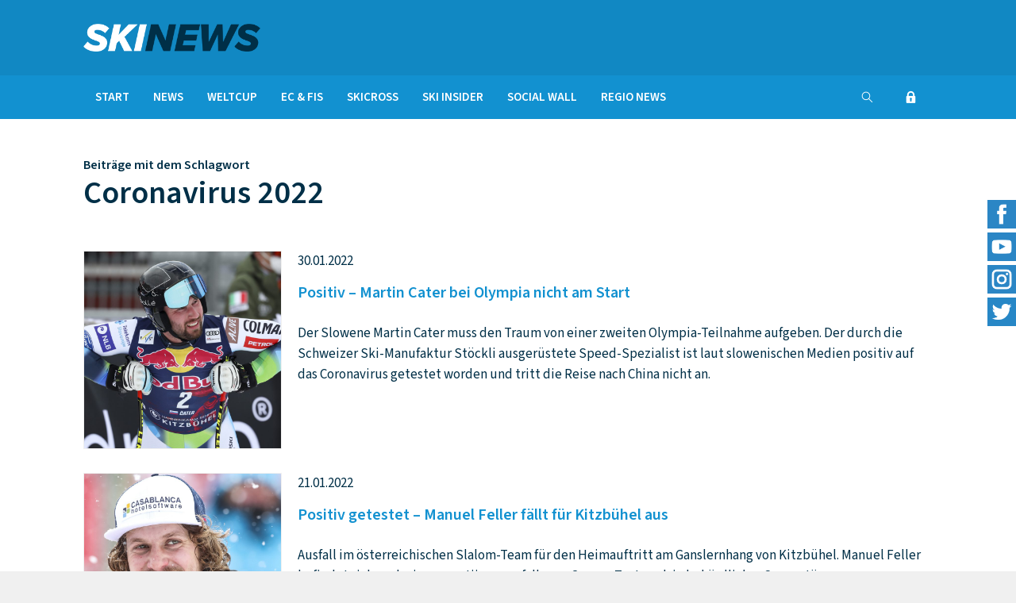

--- FILE ---
content_type: text/html; charset=UTF-8
request_url: https://www.skinews.ch/tag/coronavirus-2022/
body_size: 81870
content:
<!DOCTYPE html>
<html dir="ltr" lang="de-DE">
<head>
	<meta charset="UTF-8" />	
	<title>Positiv &#8211; Martin Cater bei Olympia nicht am Start &bull; SKINEWS.CH</title>
	<meta name="robots"	content="noodp" />
	<meta name="viewport" content="width=device-width, initial-scale=1">
	
	
					
	<link rel="stylesheet" type="text/css" media="all" href="https://www.skinews.ch/cms/wp-content/themes/skinews/style.css?1687248265" />
	
	<link rel="apple-touch-icon" sizes="180x180" href="https://www.skinews.ch/apple-touch-icon.png">
	<link rel="icon" type="image/png" sizes="32x32" href="https://www.skinews.ch/favicon-32x32.png">
	<link rel="icon" type="image/png" sizes="16x16" href="https://www.skinews.ch/favicon-16x16.png">
	<link rel="manifest" href="https://www.skinews.ch/site.webmanifest">
	<link rel="mask-icon" href="https://www.skinews.ch/safari-pinned-tab.svg" color="#5bbad5">
	<meta name="msapplication-TileColor" content="#044d6f">
	<meta name="theme-color" content="#ffffff">
	
	<!--[if lt IE 9]>
		<meta http-equiv="X-UA-Compatible" content="IE=edge,chrome=1">
		<script type="text/javascript" src="https://html5shiv.googlecode.com/svn/trunk/html5.js"></script>
	<![endif]-->
	
	<meta name='robots' content='max-image-preview:large' />
	<style>img:is([sizes="auto" i], [sizes^="auto," i]) { contain-intrinsic-size: 3000px 1500px }</style>
	<link rel="alternate" type="application/rss+xml" title="SKINEWS.CH &raquo; Coronavirus 2022 Schlagwort-Feed" href="https://www.skinews.ch/tag/coronavirus-2022/feed/" />
<style id='classic-theme-styles-inline-css' type='text/css'>
/*! This file is auto-generated */
.wp-block-button__link{color:#fff;background-color:#32373c;border-radius:9999px;box-shadow:none;text-decoration:none;padding:calc(.667em + 2px) calc(1.333em + 2px);font-size:1.125em}.wp-block-file__button{background:#32373c;color:#fff;text-decoration:none}
</style>
<link rel='stylesheet' id='contact-form-7-css' href='https://www.skinews.ch/cms/wp-content/plugins/contact-form-7/includes/css/styles.css?ver=6.0.2' type='text/css' media='all' />
<link rel='stylesheet' id='flockler-stream-css' href='https://www.skinews.ch/cms/wp-content/plugins/flockler-social-wall/assets/css/styles.css?ver=6.7.4' type='text/css' media='all' />
<link rel='stylesheet' id='wp-pagenavi-css' href='https://www.skinews.ch/cms/wp-content/plugins/wp-pagenavi/pagenavi-css.css?ver=2.70' type='text/css' media='all' />
<link rel='stylesheet' id='wp-social-sharing-css' href='https://www.skinews.ch/cms/wp-content/plugins/wp-social-sharing/static/socialshare.css?ver=1.6' type='text/css' media='all' />
<script type="text/javascript" src="https://www.skinews.ch/cms/wp-includes/js/jquery/jquery.min.js?ver=3.7.1" id="jquery-core-js"></script>
<script type="text/javascript" src="https://www.skinews.ch/cms/wp-includes/js/jquery/jquery-migrate.min.js?ver=3.4.1" id="jquery-migrate-js"></script>
<script type="text/javascript" src="https://www.skinews.ch/cms/wp-content/plugins/flockler-social-wall/assets/js/vendor/jquery-oembed.min.js?ver=6.7.4" id="jquery-oembed-js"></script>
<link rel="https://api.w.org/" href="https://www.skinews.ch/wp-json/" /><link rel="alternate" title="JSON" type="application/json" href="https://www.skinews.ch/wp-json/wp/v2/tags/1910" /><meta name="robots" content="noindex,follow" />
<link rel="canonical" href="https://www.skinews.ch/tag/coronavirus-2022/" />
<!-- Analytics by WP Statistics v14.12 - https://wp-statistics.com -->
	
		
</head>

<body class="archive tag tag-coronavirus-2022 tag-1910" ontouchstart="">

<div id="top"></div>

<div id="outer" class="outer full">

	<header id="header">
	
	    <div class="wrap">
	    	
	    	<div class="col-xs-9 col-s-10 col-sm-8 col-m-4 col-ml-4 col-l-4 col-xl-4">
	    		
	    		<div id="logo">
	    		
	    			<h1><a rel="home" href="https://www.skinews.ch" title="SKINEWS.CH - ">SKINEWS.CH</a></h1>
	    			
	    		</div>
	    		
	    	</div>
	    	
	    	<div class="col-xs-0 col-s-0 col-sm-0 col-sm-right col-m-2 col-m-right col-ml-2 col-ml-right col-l-2 col-l-right col-xl-2 col-xl-right">
	    		
	    		<!--
				<div class="button primary">
		    		<a href="https://www.skinews.ch/abo/">Abo kaufen</a>
	    		</div>
				-->
	    		
	    	</div>
	    	
	    </div>
	    	    
	</header>
	
	<div id="navpadding"></div>
			
	<nav id="nav">
	
	    <div class="wrap col-m-full">
	    
	    	<div class="col-xs-12 col-s-12 col-sm-12 col-m-12 col-ml-12 col-l-12 col-xl-12">
	    	
	    		<div class="menu-main-container"><ul id="menu-main" class="menu"><li id="menu-item-5" class="menu-item  menu-item-type-post_type menu-item-object-page menu-item-home menu-item-5"><a href="https://www.skinews.ch/">Start</a></li>
<li id="menu-item-7" class="menu-item menu-item-type-taxonomy menu-item-object-category menu-item-7"><a href="https://www.skinews.ch/news/">News</a></li>
<li id="menu-item-10" class="menu-item menu-item-type-taxonomy menu-item-object-category menu-item-10"><a href="https://www.skinews.ch/weltcup/">Weltcup</a></li>
<li id="menu-item-6" class="menu-item menu-item-type-taxonomy menu-item-object-category menu-item-6"><a href="https://www.skinews.ch/ec-fis/">EC &amp; FIS</a></li>
<li id="menu-item-38341" class="menu-item menu-item-type-taxonomy menu-item-object-category menu-item-38341"><a href="https://www.skinews.ch/skicross/">Skicross</a></li>
<li id="menu-item-9" class="menu-item menu-item-type-taxonomy menu-item-object-category menu-item-9"><a href="https://www.skinews.ch/ski-insider/">Ski Insider</a></li>
<li id="menu-item-83" class="menu-item  menu-item-type-post_type menu-item-object-page menu-item-83"><a href="https://www.skinews.ch/social-wall/">Social Wall</a></li>
<li id="menu-item-8" class="menu-item menu-item-type-taxonomy menu-item-object-category menu-item-8"><a href="https://www.skinews.ch/regio-news/">Regio News</a></li>
</ul></div>				
				<div id="navui">
					
					<div class="triggericon" rel="navlogin">
						<span class="icon icon-login"></span>
					</div>
					
					<div class="triggericon" rel="navsearch">
						<span class="icon icon-search"></span>
					</div>
					
					<div class="navelem" id="navlogin" rel="navlogin">
												

		
	<div class="padding"></div>
	<div class="padding"></div>

	<form id="rcp_login_form"  class="rcp_form" method="POST" action="https://www.skinews.ch/tag/coronavirus-2022/">

		
		<fieldset class="rcp_login_data">
			<p>
				<!-- <label for="rcp_user_login">Username</label> -->
				<input name="rcp_user_login" id="rcp_user_login" class="required" type="text" placeholder="Benutzername"/>
			</p>
			<p>
				<!-- <label for="rcp_user_pass">Password</label> -->
				<input name="rcp_user_pass" id="rcp_user_pass" class="required" type="password" placeholder="Passwort"/>
			</p>
						<!--
			<p>
				<input type="checkbox" name="rcp_user_remember" id="rcp_user_remember" value="1"/>
				<label for="rcp_user_remember">Remember me</label>
			</p>
			-->
			<p class="rcp_lost_password"><a href="/tag/coronavirus-2022/?rcp_action=lostpassword">Passwort vergessen?</a></p>
			<p>
				<input type="hidden" name="rcp_action" value="login"/>
				<input type="hidden" name="rcp_redirect" value="https://www.skinews.ch/tag/coronavirus-2022/"/>
				<input type="hidden" name="rcp_login_nonce" value="96e48046fc"/>
				<input id="rcp_login_submit" type="submit" value="Login"/>
			</p>
					</fieldset>

		
	</form>
					</div>
					
					<div class="navelem" id="navsearch" rel="navsearch">
						<form role="search" method="get" class="search search-form" action="https://www.skinews.ch/">
	<button type="submit" class="search-submit" value="Suchen" >
		<span class="icon icon-search"></span>
	</button>
	<label>
		<span class="screen-reader-text">Suchen</span>
		<input type="search" class="search-field" placeholder="Suchen" value="" name="s" title="Suchen" />
		
	</label>
	
</form>					</div>
					
				</div>				
	    		
	    	</div>
	
	    </div>
	    
	</nav>	
	<main id="main">
	
		<div class="wrap">
	    
	    	<div class="padding"></div>
	    	<div class="padding"></div>
	
	    	<div class="col-xs-12 col-s-12 col-sm-12 col-m-12 col-ml-12 col-l-12 col-xl-12">
		    	
		    	<header>						
	    			<h2>
	    				<span>Beiträge mit dem Schlagwort</span>
	    				Coronavirus 2022	    			</h2>
	    		</header>
	    		
	    			    		
	    		<div class="padding"></div>
				<div class="padding"></div>
		    	
	    	</div>
	    	
		</div>
	    	
	    <div class="catpostsposts">
	    	
		    			    	
		    	<!--
				<article class="col-xs-12 col-s-12 col-sm-4 col-m-4 col-ml-4 col-l-4 col-xl-4">
				
					<div class="catpost">
				
						<div class="catpostimage">
						
						    	
						    <a href="https://www.skinews.ch/news/2022/positiv-martin-olympia/">				
						    	<img src="https://www.skinews.ch/cms/media/CaterMartin_Kitz_GEPA-800x800.jpg" />
						    </a>
						    
						</div>
						
						<div class="catposttext">
						
						    <a href="https://www.skinews.ch/news/2022/positiv-martin-olympia/">
						    
						    	<div class="inner">
						    	<div class="inner">
						    	
						    		<div class="padding"></div>
						    		<div class="padding"></div>
						    		
						    		<p class="date">30.01.2022</p>
						    		
						    		<h4 class="posttitle">Positiv &#8211; Martin Cater bei Olympia nicht am Start</h4>
						    		
						    		<div class="padding"></div>
						    		<div class="padding"></div>
						    		
						    	</div>
						    	</div>
						    
						    </a>
						    
						</div>
						
					</div>
							
					<div class="padding"></div>
				    	
				</article>
				-->
			<article class="wrap">
			   	
			   	<div class="col-xs-12 col-s-12 col-sm-3 col-m-3 col-ml-3 col-l-3 col-xl-3">
			       	
			    	<div class="innerr">
				    	
				    	<div class="catpostimage">
			    	
					    		
					    	<a href="https://www.skinews.ch/news/2022/positiv-martin-olympia/">				
					    		<img src="https://www.skinews.ch/cms/media/CaterMartin_Kitz_GEPA-800x800.jpg" />
					    	</a>
					    	
				    	</div>
				    	
			    	</div>
			       	
			   	</div>
			   	
			   	<div class="col-xs-12 col-s-12 col-sm-9 col-m-9 col-ml-9 col-l-9 col-xl-9">
			   	
			   		<div class="">
			   	
				   		<p class="date">30.01.2022</p>
				    	    		
				   		<h4 class="posttitle nomargin">
				   			<a href="https://www.skinews.ch/news/2022/positiv-martin-olympia/">
				   				Positiv &#8211; Martin Cater bei Olympia nicht am Start				   			</a>
				   		</h4>
				   		
				   		<p>&nbsp;<br />
					   		Der Slowene Martin Cater muss den Traum von einer zweiten Olympia-Teilnahme aufgeben. Der durch die Schweizer Ski-Manufaktur Stöckli ausgerüstete Speed-Spezialist ist laut slowenischen Medien positiv auf das Coronavirus getestet worden und tritt die Reise nach China nicht an.				   		</p>
				   		
			   		</div>
			   	
			   	</div>	
			   	
			   	<div class="padding"></div>
			   	<div class="padding"></div>
			   	<div class="padding"></div>
			   	
			</article>
					    	
		    	<!--
				<article class="col-xs-12 col-s-12 col-sm-4 col-m-4 col-ml-4 col-l-4 col-xl-4">
				
					<div class="catpost">
				
						<div class="catpostimage">
						
						    	
						    <a href="https://www.skinews.ch/news/2022/positiv-getestet-kitzbuehel/">				
						    	<img src="https://www.skinews.ch/cms/media/Feller_griens_GEPA-800x800.jpg" />
						    </a>
						    
						</div>
						
						<div class="catposttext">
						
						    <a href="https://www.skinews.ch/news/2022/positiv-getestet-kitzbuehel/">
						    
						    	<div class="inner">
						    	<div class="inner">
						    	
						    		<div class="padding"></div>
						    		<div class="padding"></div>
						    		
						    		<p class="date">21.01.2022</p>
						    		
						    		<h4 class="posttitle">Positiv getestet – Manuel Feller fällt für Kitzbühel aus</h4>
						    		
						    		<div class="padding"></div>
						    		<div class="padding"></div>
						    		
						    	</div>
						    	</div>
						    
						    </a>
						    
						</div>
						
					</div>
							
					<div class="padding"></div>
				    	
				</article>
				-->
			<article class="wrap">
			   	
			   	<div class="col-xs-12 col-s-12 col-sm-3 col-m-3 col-ml-3 col-l-3 col-xl-3">
			       	
			    	<div class="innerr">
				    	
				    	<div class="catpostimage">
			    	
					    		
					    	<a href="https://www.skinews.ch/news/2022/positiv-getestet-kitzbuehel/">				
					    		<img src="https://www.skinews.ch/cms/media/Feller_griens_GEPA-800x800.jpg" />
					    	</a>
					    	
				    	</div>
				    	
			    	</div>
			       	
			   	</div>
			   	
			   	<div class="col-xs-12 col-s-12 col-sm-9 col-m-9 col-ml-9 col-l-9 col-xl-9">
			   	
			   		<div class="">
			   	
				   		<p class="date">21.01.2022</p>
				    	    		
				   		<h4 class="posttitle nomargin">
				   			<a href="https://www.skinews.ch/news/2022/positiv-getestet-kitzbuehel/">
				   				Positiv getestet – Manuel Feller fällt für Kitzbühel aus				   			</a>
				   		</h4>
				   		
				   		<p>&nbsp;<br />
					   		Ausfall im österreichischen Slalom-Team für den Heimauftritt am Ganslernhang von Kitzbühel. Manuel Feller befindet sich nach einem postiiv ausgefallenen Corona-Test noch in behördlicher Quarantäne.				   		</p>
				   		
			   		</div>
			   	
			   	</div>	
			   	
			   	<div class="padding"></div>
			   	<div class="padding"></div>
			   	<div class="padding"></div>
			   	
			</article>
					    	
		    	<!--
				<article class="col-xs-12 col-s-12 col-sm-4 col-m-4 col-ml-4 col-l-4 col-xl-4">
				
					<div class="catpost">
				
						<div class="catpostimage">
						
						    	
						    <a href="https://www.skinews.ch/news/2022/skicross-premiere-lubasch/">				
						    	<img src="https://www.skinews.ch/cms/media/LubaschLuca_ActionInnichen_gEPA-800x800.jpg" />
						    </a>
						    
						</div>
						
						<div class="catposttext">
						
						    <a href="https://www.skinews.ch/news/2022/skicross-premiere-lubasch/">
						    
						    	<div class="inner">
						    	<div class="inner">
						    	
						    		<div class="padding"></div>
						    		<div class="padding"></div>
						    		
						    		<p class="date">21.01.2022</p>
						    		
						    		<h4 class="posttitle">Skicross: Eine Premiere und viel Pech für Luca Lubasch</h4>
						    		
						    		<div class="padding"></div>
						    		<div class="padding"></div>
						    		
						    	</div>
						    	</div>
						    
						    </a>
						    
						</div>
						
					</div>
							
					<div class="padding"></div>
				    	
				</article>
				-->
			<article class="wrap">
			   	
			   	<div class="col-xs-12 col-s-12 col-sm-3 col-m-3 col-ml-3 col-l-3 col-xl-3">
			       	
			    	<div class="innerr">
				    	
				    	<div class="catpostimage">
			    	
					    		
					    	<a href="https://www.skinews.ch/news/2022/skicross-premiere-lubasch/">				
					    		<img src="https://www.skinews.ch/cms/media/LubaschLuca_ActionInnichen_gEPA-800x800.jpg" />
					    	</a>
					    	
				    	</div>
				    	
			    	</div>
			       	
			   	</div>
			   	
			   	<div class="col-xs-12 col-s-12 col-sm-9 col-m-9 col-ml-9 col-l-9 col-xl-9">
			   	
			   		<div class="">
			   	
				   		<p class="date">21.01.2022</p>
				    	    		
				   		<h4 class="posttitle nomargin">
				   			<a href="https://www.skinews.ch/news/2022/skicross-premiere-lubasch/">
				   				Skicross: Eine Premiere und viel Pech für Luca Lubasch				   			</a>
				   		</h4>
				   		
				   		<p>&nbsp;<br />
					   		Luca Lubasch gewinnt an der Lenk zum ersten Mal in seiner Karriere ein Europacup-Rennen im Skicross und auch Sven Liechti holte sich beim Heimspiel seinen ersten EC-Podestplatz. Natalie Schär verpasste einen Sieg nur knapp.				   		</p>
				   		
			   		</div>
			   	
			   	</div>	
			   	
			   	<div class="padding"></div>
			   	<div class="padding"></div>
			   	<div class="padding"></div>
			   	
			</article>
					    	
		    	<!--
				<article class="col-xs-12 col-s-12 col-sm-4 col-m-4 col-ml-4 col-l-4 col-xl-4">
				
					<div class="catpost">
				
						<div class="catpostimage">
						
						    	
						    <a href="https://www.skinews.ch/news/2022/kriechmayr-abfahrten-bestreiten/">				
						    	<img src="https://www.skinews.ch/cms/media/KriechmayrVinc_Lacht_GEPA-800x800.jpg" />
						    </a>
						    
						</div>
						
						<div class="catposttext">
						
						    <a href="https://www.skinews.ch/news/2022/kriechmayr-abfahrten-bestreiten/">
						    
						    	<div class="inner">
						    	<div class="inner">
						    	
						    		<div class="padding"></div>
						    		<div class="padding"></div>
						    		
						    		<p class="date">13.01.2022</p>
						    		
						    		<h4 class="posttitle">Vincent Kriechmayr darf die Abfahrten bestreiten</h4>
						    		
						    		<div class="padding"></div>
						    		<div class="padding"></div>
						    		
						    	</div>
						    	</div>
						    
						    </a>
						    
						</div>
						
					</div>
							
					<div class="padding"></div>
				    	
				</article>
				-->
			<article class="wrap">
			   	
			   	<div class="col-xs-12 col-s-12 col-sm-3 col-m-3 col-ml-3 col-l-3 col-xl-3">
			       	
			    	<div class="innerr">
				    	
				    	<div class="catpostimage">
			    	
					    		
					    	<a href="https://www.skinews.ch/news/2022/kriechmayr-abfahrten-bestreiten/">				
					    		<img src="https://www.skinews.ch/cms/media/KriechmayrVinc_Lacht_GEPA-800x800.jpg" />
					    	</a>
					    	
				    	</div>
				    	
			    	</div>
			       	
			   	</div>
			   	
			   	<div class="col-xs-12 col-s-12 col-sm-9 col-m-9 col-ml-9 col-l-9 col-xl-9">
			   	
			   		<div class="">
			   	
				   		<p class="date">13.01.2022</p>
				    	    		
				   		<h4 class="posttitle nomargin">
				   			<a href="https://www.skinews.ch/news/2022/kriechmayr-abfahrten-bestreiten/">
				   				Vincent Kriechmayr darf die Abfahrten bestreiten				   			</a>
				   		</h4>
				   		
				   		<p>&nbsp;<br />
					   		Die Jury hat entschieden: Vincent Kriechmayr darf die beiden Lauberhorn-Abfahrten in Wengen bestreiten. Eine Sondergenehmigung erlaubt den Start, obwohl der Österreicher die Voraussetzungen eigentlich nicht erfüllt.				   		</p>
				   		
			   		</div>
			   	
			   	</div>	
			   	
			   	<div class="padding"></div>
			   	<div class="padding"></div>
			   	<div class="padding"></div>
			   	
			</article>
					    	
		    	<!--
				<article class="col-xs-12 col-s-12 col-sm-4 col-m-4 col-ml-4 col-l-4 col-xl-4">
				
					<div class="catpost">
				
						<div class="catpostimage">
						
						    	
						    <a href="https://www.skinews.ch/news/2022/vincent-kriechmayr-wengen/">				
						    	<img src="https://www.skinews.ch/cms/media/Kriechmayr_Itw_GEPA-800x800.jpg" />
						    </a>
						    
						</div>
						
						<div class="catposttext">
						
						    <a href="https://www.skinews.ch/news/2022/vincent-kriechmayr-wengen/">
						    
						    	<div class="inner">
						    	<div class="inner">
						    	
						    		<div class="padding"></div>
						    		<div class="padding"></div>
						    		
						    		<p class="date">12.01.2022</p>
						    		
						    		<h4 class="posttitle">Vincent Kriechmayr auf dem Weg nach Wengen</h4>
						    		
						    		<div class="padding"></div>
						    		<div class="padding"></div>
						    		
						    	</div>
						    	</div>
						    
						    </a>
						    
						</div>
						
					</div>
							
					<div class="padding"></div>
				    	
				</article>
				-->
			<article class="wrap">
			   	
			   	<div class="col-xs-12 col-s-12 col-sm-3 col-m-3 col-ml-3 col-l-3 col-xl-3">
			       	
			    	<div class="innerr">
				    	
				    	<div class="catpostimage">
			    	
					    		
					    	<a href="https://www.skinews.ch/news/2022/vincent-kriechmayr-wengen/">				
					    		<img src="https://www.skinews.ch/cms/media/Kriechmayr_Itw_GEPA-800x800.jpg" />
					    	</a>
					    	
				    	</div>
				    	
			    	</div>
			       	
			   	</div>
			   	
			   	<div class="col-xs-12 col-s-12 col-sm-9 col-m-9 col-ml-9 col-l-9 col-xl-9">
			   	
			   		<div class="">
			   	
				   		<p class="date">12.01.2022</p>
				    	    		
				   		<h4 class="posttitle nomargin">
				   			<a href="https://www.skinews.ch/news/2022/vincent-kriechmayr-wengen/">
				   				Vincent Kriechmayr auf dem Weg nach Wengen				   			</a>
				   		</h4>
				   		
				   		<p>&nbsp;<br />
					   		Kommt er, oder kommt er nicht? Er kommt! Der Österreicher Vincent Kriechmayr hat seitens der Behörden grünes Licht für die Ausreise bekommen und befindet sich auf dem Weg zu den Lauberhorn-Rennen nach Wengen.				   		</p>
				   		
			   		</div>
			   	
			   	</div>	
			   	
			   	<div class="padding"></div>
			   	<div class="padding"></div>
			   	<div class="padding"></div>
			   	
			</article>
					    	
		    	<!--
				<article class="col-xs-12 col-s-12 col-sm-4 col-m-4 col-ml-4 col-l-4 col-xl-4">
				
					<div class="catpost">
				
						<div class="catpostimage">
						
						    	
						    <a href="https://www.skinews.ch/news/2022/vincent-kriechmayr/">				
						    	<img src="https://www.skinews.ch/cms/media/Kriechmayr_Masketief_GEPA-800x800.jpg" />
						    </a>
						    
						</div>
						
						<div class="catposttext">
						
						    <a href="https://www.skinews.ch/news/2022/vincent-kriechmayr/">
						    
						    	<div class="inner">
						    	<div class="inner">
						    	
						    		<div class="padding"></div>
						    		<div class="padding"></div>
						    		
						    		<p class="date">12.01.2022</p>
						    		
						    		<h4 class="posttitle">Vincent Kriechmayr auch heute nicht am Start</h4>
						    		
						    		<div class="padding"></div>
						    		<div class="padding"></div>
						    		
						    	</div>
						    	</div>
						    
						    </a>
						    
						</div>
						
					</div>
							
					<div class="padding"></div>
				    	
				</article>
				-->
			<article class="wrap">
			   	
			   	<div class="col-xs-12 col-s-12 col-sm-3 col-m-3 col-ml-3 col-l-3 col-xl-3">
			       	
			    	<div class="innerr">
				    	
				    	<div class="catpostimage">
			    	
					    		
					    	<a href="https://www.skinews.ch/news/2022/vincent-kriechmayr/">				
					    		<img src="https://www.skinews.ch/cms/media/Kriechmayr_Masketief_GEPA-800x800.jpg" />
					    	</a>
					    	
				    	</div>
				    	
			    	</div>
			       	
			   	</div>
			   	
			   	<div class="col-xs-12 col-s-12 col-sm-9 col-m-9 col-ml-9 col-l-9 col-xl-9">
			   	
			   		<div class="">
			   	
				   		<p class="date">12.01.2022</p>
				    	    		
				   		<h4 class="posttitle nomargin">
				   			<a href="https://www.skinews.ch/news/2022/vincent-kriechmayr/">
				   				Vincent Kriechmayr auch heute nicht am Start				   			</a>
				   		</h4>
				   		
				   		<p>&nbsp;<br />
					   		Österreichs Speed-Spezialist Vincent Kriechmayr wird auch das zweite Training zur Lauberhorn-Abfahrt verpassen. Der 30-Jährige soll laut Medienberichten in Österreich festsitzen. Damit wird er die Weltcup-Abfahrten von Wengen nicht bestreiten können.				   		</p>
				   		
			   		</div>
			   	
			   	</div>	
			   	
			   	<div class="padding"></div>
			   	<div class="padding"></div>
			   	<div class="padding"></div>
			   	
			</article>
					    	
		    	<!--
				<article class="col-xs-12 col-s-12 col-sm-4 col-m-4 col-ml-4 col-l-4 col-xl-4">
				
					<div class="catpost">
				
						<div class="catpostimage">
						
						    	
						    <a href="https://www.skinews.ch/news/2022/corona-ausfall-slalomfahrerinnen/">				
						    	<img src="https://www.skinews.ch/cms/media/Truppe_close_GEPA-800x800.jpg" />
						    </a>
						    
						</div>
						
						<div class="catposttext">
						
						    <a href="https://www.skinews.ch/news/2022/corona-ausfall-slalomfahrerinnen/">
						    
						    	<div class="inner">
						    	<div class="inner">
						    	
						    		<div class="padding"></div>
						    		<div class="padding"></div>
						    		
						    		<p class="date">10.01.2022</p>
						    		
						    		<h4 class="posttitle">Corona – Ausfall im ÖSV-Team der Slalomfahrerinnen</h4>
						    		
						    		<div class="padding"></div>
						    		<div class="padding"></div>
						    		
						    	</div>
						    	</div>
						    
						    </a>
						    
						</div>
						
					</div>
							
					<div class="padding"></div>
				    	
				</article>
				-->
			<article class="wrap">
			   	
			   	<div class="col-xs-12 col-s-12 col-sm-3 col-m-3 col-ml-3 col-l-3 col-xl-3">
			       	
			    	<div class="innerr">
				    	
				    	<div class="catpostimage">
			    	
					    		
					    	<a href="https://www.skinews.ch/news/2022/corona-ausfall-slalomfahrerinnen/">				
					    		<img src="https://www.skinews.ch/cms/media/Truppe_close_GEPA-800x800.jpg" />
					    	</a>
					    	
				    	</div>
				    	
			    	</div>
			       	
			   	</div>
			   	
			   	<div class="col-xs-12 col-s-12 col-sm-9 col-m-9 col-ml-9 col-l-9 col-xl-9">
			   	
			   		<div class="">
			   	
				   		<p class="date">10.01.2022</p>
				    	    		
				   		<h4 class="posttitle nomargin">
				   			<a href="https://www.skinews.ch/news/2022/corona-ausfall-slalomfahrerinnen/">
				   				Corona – Ausfall im ÖSV-Team der Slalomfahrerinnen				   			</a>
				   		</h4>
				   		
				   		<p>&nbsp;<br />
					   		Ausfall im ÖSV-Team der Slalomfahrerinnen. Nach einem postiven Corona-Test kann Katharina Truppe am Dienstag den Nachtslalom von Schladming nicht bestreiten. 				   		</p>
				   		
			   		</div>
			   	
			   	</div>	
			   	
			   	<div class="padding"></div>
			   	<div class="padding"></div>
			   	<div class="padding"></div>
			   	
			</article>
					    	
		    	<!--
				<article class="col-xs-12 col-s-12 col-sm-4 col-m-4 col-ml-4 col-l-4 col-xl-4">
				
					<div class="catpost">
				
						<div class="catpostimage">
						
						    	
						    <a href="https://www.skinews.ch/news/2022/pierens-abschied-faellt/">				
						    	<img src="https://www.skinews.ch/cms/media/PierenHans_GEPA-800x800.jpg" />
						    </a>
						    
						</div>
						
						<div class="catposttext">
						
						    <a href="https://www.skinews.ch/news/2022/pierens-abschied-faellt/">
						    
						    	<div class="inner">
						    	<div class="inner">
						    	
						    		<div class="padding"></div>
						    		<div class="padding"></div>
						    		
						    		<p class="date">07.01.2022</p>
						    		
						    		<h4 class="posttitle">Hans Pierens Abschied fällt ins Wasser</h4>
						    		
						    		<div class="padding"></div>
						    		<div class="padding"></div>
						    		
						    	</div>
						    	</div>
						    
						    </a>
						    
						</div>
						
					</div>
							
					<div class="padding"></div>
				    	
				</article>
				-->
			<article class="wrap">
			   	
			   	<div class="col-xs-12 col-s-12 col-sm-3 col-m-3 col-ml-3 col-l-3 col-xl-3">
			       	
			    	<div class="innerr">
				    	
				    	<div class="catpostimage">
			    	
					    		
					    	<a href="https://www.skinews.ch/news/2022/pierens-abschied-faellt/">				
					    		<img src="https://www.skinews.ch/cms/media/PierenHans_GEPA-800x800.jpg" />
					    	</a>
					    	
				    	</div>
				    	
			    	</div>
			       	
			   	</div>
			   	
			   	<div class="col-xs-12 col-s-12 col-sm-9 col-m-9 col-ml-9 col-l-9 col-xl-9">
			   	
			   		<div class="">
			   	
				   		<p class="date">07.01.2022</p>
				    	    		
				   		<h4 class="posttitle nomargin">
				   			<a href="https://www.skinews.ch/news/2022/pierens-abschied-faellt/">
				   				Hans Pierens Abschied fällt ins Wasser				   			</a>
				   		</h4>
				   		
				   		<p>&nbsp;<br />
					   		Die Abschiedsfeierlichkeiten für Hans Pieren können 2022 nicht stattfinden. Der langjährige Rennleiter der Adelbodner Weltcup-Rennen hat sich mit dem Coronavirus infiziert.				   		</p>
				   		
			   		</div>
			   	
			   	</div>	
			   	
			   	<div class="padding"></div>
			   	<div class="padding"></div>
			   	<div class="padding"></div>
			   	
			</article>
					    	
		    	<!--
				<article class="col-xs-12 col-s-12 col-sm-4 col-m-4 col-ml-4 col-l-4 col-xl-4">
				
					<div class="catpost">
				
						<div class="catpostimage">
						
						    	
						    <a href="https://www.skinews.ch/news/2022/langersehntes-positives-testresultat/">				
						    	<img src="https://www.skinews.ch/cms/media/KappaurerElisabeth_Lienz_GEPA-800x800.jpg" />
						    </a>
						    
						</div>
						
						<div class="catposttext">
						
						    <a href="https://www.skinews.ch/news/2022/langersehntes-positives-testresultat/">
						    
						    	<div class="inner">
						    	<div class="inner">
						    	
						    		<div class="padding"></div>
						    		<div class="padding"></div>
						    		
						    		<p class="date">07.01.2022</p>
						    		
						    		<h4 class="posttitle">Ein langersehntes Comeback und ein positives Testresultat</h4>
						    		
						    		<div class="padding"></div>
						    		<div class="padding"></div>
						    		
						    	</div>
						    	</div>
						    
						    </a>
						    
						</div>
						
					</div>
							
					<div class="padding"></div>
				    	
				</article>
				-->
			<article class="wrap">
			   	
			   	<div class="col-xs-12 col-s-12 col-sm-3 col-m-3 col-ml-3 col-l-3 col-xl-3">
			       	
			    	<div class="innerr">
				    	
				    	<div class="catpostimage">
			    	
					    		
					    	<a href="https://www.skinews.ch/news/2022/langersehntes-positives-testresultat/">				
					    		<img src="https://www.skinews.ch/cms/media/KappaurerElisabeth_Lienz_GEPA-800x800.jpg" />
					    	</a>
					    	
				    	</div>
				    	
			    	</div>
			       	
			   	</div>
			   	
			   	<div class="col-xs-12 col-s-12 col-sm-9 col-m-9 col-ml-9 col-l-9 col-xl-9">
			   	
			   		<div class="">
			   	
				   		<p class="date">07.01.2022</p>
				    	    		
				   		<h4 class="posttitle nomargin">
				   			<a href="https://www.skinews.ch/news/2022/langersehntes-positives-testresultat/">
				   				Ein langersehntes Comeback und ein positives Testresultat				   			</a>
				   		</h4>
				   		
				   		<p>&nbsp;<br />
					   		Im österreichischen Aufgebot für die beiden Weltcup-Rennen in Kranjska Gora (8./9. Januar) fehlt ein Name, dafür taucht ein anderer nach 1401 Tage dauernder Absenz wieder auf. 				   		</p>
				   		
			   		</div>
			   	
			   	</div>	
			   	
			   	<div class="padding"></div>
			   	<div class="padding"></div>
			   	<div class="padding"></div>
			   	
			</article>
					    	
		    	<!--
				<article class="col-xs-12 col-s-12 col-sm-4 col-m-4 col-ml-4 col-l-4 col-xl-4">
				
					<div class="catpost">
				
						<div class="catpostimage">
						
						    	
						    <a href="https://www.skinews.ch/news/2022/corona-zwingt-lapanja/">				
						    	<img src="https://www.skinews.ch/cms/media/LapanjaLila_GEPA-800x800.jpg" />
						    </a>
						    
						</div>
						
						<div class="catposttext">
						
						    <a href="https://www.skinews.ch/news/2022/corona-zwingt-lapanja/">
						    
						    	<div class="inner">
						    	<div class="inner">
						    	
						    		<div class="padding"></div>
						    		<div class="padding"></div>
						    		
						    		<p class="date">06.01.2022</p>
						    		
						    		<h4 class="posttitle">Corona zwingt auch Lila Lapanja in die Pause</h4>
						    		
						    		<div class="padding"></div>
						    		<div class="padding"></div>
						    		
						    	</div>
						    	</div>
						    
						    </a>
						    
						</div>
						
					</div>
							
					<div class="padding"></div>
				    	
				</article>
				-->
			<article class="wrap">
			   	
			   	<div class="col-xs-12 col-s-12 col-sm-3 col-m-3 col-ml-3 col-l-3 col-xl-3">
			       	
			    	<div class="innerr">
				    	
				    	<div class="catpostimage">
			    	
					    		
					    	<a href="https://www.skinews.ch/news/2022/corona-zwingt-lapanja/">				
					    		<img src="https://www.skinews.ch/cms/media/LapanjaLila_GEPA-800x800.jpg" />
					    	</a>
					    	
				    	</div>
				    	
			    	</div>
			       	
			   	</div>
			   	
			   	<div class="col-xs-12 col-s-12 col-sm-9 col-m-9 col-ml-9 col-l-9 col-xl-9">
			   	
			   		<div class="">
			   	
				   		<p class="date">06.01.2022</p>
				    	    		
				   		<h4 class="posttitle nomargin">
				   			<a href="https://www.skinews.ch/news/2022/corona-zwingt-lapanja/">
				   				Corona zwingt auch Lila Lapanja in die Pause				   			</a>
				   		</h4>
				   		
				   		<p>&nbsp;<br />
					   		Das Coronavirus beeinflusst den Frauen-Weltcup immer stärker. Mit Lila Lapanja (USA) hat es eine weitere Slalom-Spezialistin erwischt. Die 27-Jährige wird in Kranjska Gora und in Schladming fehlen. Auch Andreja Slokar (SLO) und Jessica Hilzinger (GER) müssen in die Zwangspause.				   		</p>
				   		
			   		</div>
			   	
			   	</div>	
			   	
			   	<div class="padding"></div>
			   	<div class="padding"></div>
			   	<div class="padding"></div>
			   	
			</article>
					    	
		    	<!--
				<article class="col-xs-12 col-s-12 col-sm-4 col-m-4 col-ml-4 col-l-4 col-xl-4">
				
					<div class="catpost">
				
						<div class="catpostimage">
						
						    	
						    <a href="https://www.skinews.ch/news/2022/schladming-uebernimmt-flachau/">				
						    	<img src="https://www.skinews.ch/cms/media/Schladming_Bogen_GEPA-800x800.jpg" />
						    </a>
						    
						</div>
						
						<div class="catposttext">
						
						    <a href="https://www.skinews.ch/news/2022/schladming-uebernimmt-flachau/">
						    
						    	<div class="inner">
						    	<div class="inner">
						    	
						    		<div class="padding"></div>
						    		<div class="padding"></div>
						    		
						    		<p class="date">06.01.2022</p>
						    		
						    		<h4 class="posttitle">Schladming übernimmt den Flachau-Slalom</h4>
						    		
						    		<div class="padding"></div>
						    		<div class="padding"></div>
						    		
						    	</div>
						    	</div>
						    
						    </a>
						    
						</div>
						
					</div>
							
					<div class="padding"></div>
				    	
				</article>
				-->
			<article class="wrap">
			   	
			   	<div class="col-xs-12 col-s-12 col-sm-3 col-m-3 col-ml-3 col-l-3 col-xl-3">
			       	
			    	<div class="innerr">
				    	
				    	<div class="catpostimage">
			    	
					    		
					    	<a href="https://www.skinews.ch/news/2022/schladming-uebernimmt-flachau/">				
					    		<img src="https://www.skinews.ch/cms/media/Schladming_Bogen_GEPA-800x800.jpg" />
					    	</a>
					    	
				    	</div>
				    	
			    	</div>
			       	
			   	</div>
			   	
			   	<div class="col-xs-12 col-s-12 col-sm-9 col-m-9 col-ml-9 col-l-9 col-xl-9">
			   	
			   		<div class="">
			   	
				   		<p class="date">06.01.2022</p>
				    	    		
				   		<h4 class="posttitle nomargin">
				   			<a href="https://www.skinews.ch/news/2022/schladming-uebernimmt-flachau/">
				   				Schladming übernimmt den Flachau-Slalom				   			</a>
				   		</h4>
				   		
				   		<p>&nbsp;<br />
					   		Der in Flachau abgesagte Weltcup-Slalom der Frauen wird in Schladming ausgetragen. Damit fahren die Frauen zum überhaupt ersten Mal ein Weltcup-Rennen auf der Planai.				   		</p>
				   		
			   		</div>
			   	
			   	</div>	
			   	
			   	<div class="padding"></div>
			   	<div class="padding"></div>
			   	<div class="padding"></div>
			   	
			</article>
					    	
		    	<!--
				<article class="col-xs-12 col-s-12 col-sm-4 col-m-4 col-ml-4 col-l-4 col-xl-4">
				
					<div class="catpost">
				
						<div class="catpostimage">
						
						    	
						    <a href="https://www.skinews.ch/weltcup/2022/weltcup-slalom-flachau/">				
						    	<img src="https://www.skinews.ch/cms/media/Flachau_Ziel_GEPA-800x800.jpg" />
						    </a>
						    
						</div>
						
						<div class="catposttext">
						
						    <a href="https://www.skinews.ch/weltcup/2022/weltcup-slalom-flachau/">
						    
						    	<div class="inner">
						    	<div class="inner">
						    	
						    		<div class="padding"></div>
						    		<div class="padding"></div>
						    		
						    		<p class="date">06.01.2022</p>
						    		
						    		<h4 class="posttitle">Kein Weltcup-Slalom in der Flachau</h4>
						    		
						    		<div class="padding"></div>
						    		<div class="padding"></div>
						    		
						    	</div>
						    	</div>
						    
						    </a>
						    
						</div>
						
					</div>
							
					<div class="padding"></div>
				    	
				</article>
				-->
			<article class="wrap">
			   	
			   	<div class="col-xs-12 col-s-12 col-sm-3 col-m-3 col-ml-3 col-l-3 col-xl-3">
			       	
			    	<div class="innerr">
				    	
				    	<div class="catpostimage">
			    	
					    		
					    	<a href="https://www.skinews.ch/weltcup/2022/weltcup-slalom-flachau/">				
					    		<img src="https://www.skinews.ch/cms/media/Flachau_Ziel_GEPA-800x800.jpg" />
					    	</a>
					    	
				    	</div>
				    	
			    	</div>
			       	
			   	</div>
			   	
			   	<div class="col-xs-12 col-s-12 col-sm-9 col-m-9 col-ml-9 col-l-9 col-xl-9">
			   	
			   		<div class="">
			   	
				   		<p class="date">06.01.2022</p>
				    	    		
				   		<h4 class="posttitle nomargin">
				   			<a href="https://www.skinews.ch/weltcup/2022/weltcup-slalom-flachau/">
				   				Kein Weltcup-Slalom in der Flachau				   			</a>
				   		</h4>
				   		
				   		<p>&nbsp;<br />
					   		Corona und kein Ende. Die hohen Inzidenz-Zahlen in Flachau verhindern die Austragung des für den 11. Januar geplanten Weltcup-Nachtslalom der Frauen. Wo das Rennen jetzt ausgetragen wird, ist noch offen.				   		</p>
				   		
			   		</div>
			   	
			   	</div>	
			   	
			   	<div class="padding"></div>
			   	<div class="padding"></div>
			   	<div class="padding"></div>
			   	
			</article>
					    	
		    	<!--
				<article class="col-xs-12 col-s-12 col-sm-4 col-m-4 col-ml-4 col-l-4 col-xl-4">
				
					<div class="catpost">
				
						<div class="catpostimage">
						
						    	
						    <a href="https://www.skinews.ch/news/2022/coronavirus-grassiert-schweizer/">				
						    	<img src="https://www.skinews.ch/cms/media/LubaschLuca_springt_GEPA-800x800.jpg" />
						    </a>
						    
						</div>
						
						<div class="catposttext">
						
						    <a href="https://www.skinews.ch/news/2022/coronavirus-grassiert-schweizer/">
						    
						    	<div class="inner">
						    	<div class="inner">
						    	
						    		<div class="padding"></div>
						    		<div class="padding"></div>
						    		
						    		<p class="date">05.01.2022</p>
						    		
						    		<h4 class="posttitle">Coronavirus grassiert im Schweizer Skicross-Team</h4>
						    		
						    		<div class="padding"></div>
						    		<div class="padding"></div>
						    		
						    	</div>
						    	</div>
						    
						    </a>
						    
						</div>
						
					</div>
							
					<div class="padding"></div>
				    	
				</article>
				-->
			<article class="wrap">
			   	
			   	<div class="col-xs-12 col-s-12 col-sm-3 col-m-3 col-ml-3 col-l-3 col-xl-3">
			       	
			    	<div class="innerr">
				    	
				    	<div class="catpostimage">
			    	
					    		
					    	<a href="https://www.skinews.ch/news/2022/coronavirus-grassiert-schweizer/">				
					    		<img src="https://www.skinews.ch/cms/media/LubaschLuca_springt_GEPA-800x800.jpg" />
					    	</a>
					    	
				    	</div>
				    	
			    	</div>
			       	
			   	</div>
			   	
			   	<div class="col-xs-12 col-s-12 col-sm-9 col-m-9 col-ml-9 col-l-9 col-xl-9">
			   	
			   		<div class="">
			   	
				   		<p class="date">05.01.2022</p>
				    	    		
				   		<h4 class="posttitle nomargin">
				   			<a href="https://www.skinews.ch/news/2022/coronavirus-grassiert-schweizer/">
				   				Coronavirus grassiert im Schweizer Skicross-Team				   			</a>
				   		</h4>
				   		
				   		<p>&nbsp;<br />
					   		Seit den Weihnachtstagen hat das Coronavirus im Schweizer Skicross-Team (Europacup) massiv zugeschlagen. Gleich sieben Athletinnen und Athleten waren kürzlich wegen positiven Tests in Quarantäne oder befinden sich aktuell noch mitten in der Isolation.				   		</p>
				   		
			   		</div>
			   	
			   	</div>	
			   	
			   	<div class="padding"></div>
			   	<div class="padding"></div>
			   	<div class="padding"></div>
			   	
			</article>
					    	
		    	<!--
				<article class="col-xs-12 col-s-12 col-sm-4 col-m-4 col-ml-4 col-l-4 col-xl-4">
				
					<div class="catpost">
				
						<div class="catpostimage">
						
						    	
						    <a href="https://www.skinews.ch/news/2022/olympischen-spiele-stattfinden/">				
						    	<img src="https://www.skinews.ch/cms/media/Olympia_Flaggen_GEPA-800x800.jpg" />
						    </a>
						    
						</div>
						
						<div class="catposttext">
						
						    <a href="https://www.skinews.ch/news/2022/olympischen-spiele-stattfinden/">
						    
						    	<div class="inner">
						    	<div class="inner">
						    	
						    		<div class="padding"></div>
						    		<div class="padding"></div>
						    		
						    		<p class="date">05.01.2022</p>
						    		
						    		<h4 class="posttitle">Die Olympischen Spiele sollen stattfinden</h4>
						    		
						    		<div class="padding"></div>
						    		<div class="padding"></div>
						    		
						    	</div>
						    	</div>
						    
						    </a>
						    
						</div>
						
					</div>
							
					<div class="padding"></div>
				    	
				</article>
				-->
			<article class="wrap">
			   	
			   	<div class="col-xs-12 col-s-12 col-sm-3 col-m-3 col-ml-3 col-l-3 col-xl-3">
			       	
			    	<div class="innerr">
				    	
				    	<div class="catpostimage">
			    	
					    		
					    	<a href="https://www.skinews.ch/news/2022/olympischen-spiele-stattfinden/">				
					    		<img src="https://www.skinews.ch/cms/media/Olympia_Flaggen_GEPA-800x800.jpg" />
					    	</a>
					    	
				    	</div>
				    	
			    	</div>
			       	
			   	</div>
			   	
			   	<div class="col-xs-12 col-s-12 col-sm-9 col-m-9 col-ml-9 col-l-9 col-xl-9">
			   	
			   		<div class="">
			   	
				   		<p class="date">05.01.2022</p>
				    	    		
				   		<h4 class="posttitle nomargin">
				   			<a href="https://www.skinews.ch/news/2022/olympischen-spiele-stattfinden/">
				   				Die Olympischen Spiele sollen stattfinden				   			</a>
				   		</h4>
				   		
				   		<p>&nbsp;<br />
					   		Die Olympischen Winterspiele von Peking sollen wie geplant vom 4. bis 20. Februar stattfinden. Das hat das Internationale Olympische Komitee heute (5. Januar) bekräftigt.				   		</p>
				   		
			   		</div>
			   	
			   	</div>	
			   	
			   	<div class="padding"></div>
			   	<div class="padding"></div>
			   	<div class="padding"></div>
			   	
			</article>
					    	
		    	<!--
				<article class="col-xs-12 col-s-12 col-sm-4 col-m-4 col-ml-4 col-l-4 col-xl-4">
				
					<div class="catpost">
				
						<div class="catpostimage">
						
						    	
						    <a href="https://www.skinews.ch/news/2022/albert-verpasst-adelboden/">				
						    	<img src="https://www.skinews.ch/cms/media/Popov_Albert_SL_gEPA-800x800.jpg" />
						    </a>
						    
						</div>
						
						<div class="catposttext">
						
						    <a href="https://www.skinews.ch/news/2022/albert-verpasst-adelboden/">
						    
						    	<div class="inner">
						    	<div class="inner">
						    	
						    		<div class="padding"></div>
						    		<div class="padding"></div>
						    		
						    		<p class="date">05.01.2022</p>
						    		
						    		<h4 class="posttitle">Albert Popov verpasst die Rennen von Zagreb und Adelboden</h4>
						    		
						    		<div class="padding"></div>
						    		<div class="padding"></div>
						    		
						    	</div>
						    	</div>
						    
						    </a>
						    
						</div>
						
					</div>
							
					<div class="padding"></div>
				    	
				</article>
				-->
			<article class="wrap">
			   	
			   	<div class="col-xs-12 col-s-12 col-sm-3 col-m-3 col-ml-3 col-l-3 col-xl-3">
			       	
			    	<div class="innerr">
				    	
				    	<div class="catpostimage">
			    	
					    		
					    	<a href="https://www.skinews.ch/news/2022/albert-verpasst-adelboden/">				
					    		<img src="https://www.skinews.ch/cms/media/Popov_Albert_SL_gEPA-800x800.jpg" />
					    	</a>
					    	
				    	</div>
				    	
			    	</div>
			       	
			   	</div>
			   	
			   	<div class="col-xs-12 col-s-12 col-sm-9 col-m-9 col-ml-9 col-l-9 col-xl-9">
			   	
			   		<div class="">
			   	
				   		<p class="date">05.01.2022</p>
				    	    		
				   		<h4 class="posttitle nomargin">
				   			<a href="https://www.skinews.ch/news/2022/albert-verpasst-adelboden/">
				   				Albert Popov verpasst die Rennen von Zagreb und Adelboden				   			</a>
				   		</h4>
				   		
				   		<p>&nbsp;<br />
					   		Der bulgarische Techniker Albert Popov wird heute (5. Januar) den Slalom von Zagreb nicht bestreiten können. Auch die Weltcup-Rennen von Adelboden wird der 24-Jährige verpassen.				   		</p>
				   		
			   		</div>
			   	
			   	</div>	
			   	
			   	<div class="padding"></div>
			   	<div class="padding"></div>
			   	<div class="padding"></div>
			   	
			</article>
					    	
		    	<!--
				<article class="col-xs-12 col-s-12 col-sm-4 col-m-4 col-ml-4 col-l-4 col-xl-4">
				
					<div class="catpost">
				
						<div class="catpostimage">
						
						    	
						    <a href="https://www.skinews.ch/news/2022/mikaela-shiffrin-zagreb-zurueck/">				
						    	<img src="https://www.skinews.ch/cms/media/ShiffrinMika_Interview_GEPA-800x800.jpg" />
						    </a>
						    
						</div>
						
						<div class="catposttext">
						
						    <a href="https://www.skinews.ch/news/2022/mikaela-shiffrin-zagreb-zurueck/">
						    
						    	<div class="inner">
						    	<div class="inner">
						    	
						    		<div class="padding"></div>
						    		<div class="padding"></div>
						    		
						    		<p class="date">03.01.2022</p>
						    		
						    		<h4 class="posttitle">Covid-19: Mikaela Shiffrin kehrt in Zagreb zurück, andere werden fehlen</h4>
						    		
						    		<div class="padding"></div>
						    		<div class="padding"></div>
						    		
						    	</div>
						    	</div>
						    
						    </a>
						    
						</div>
						
					</div>
							
					<div class="padding"></div>
				    	
				</article>
				-->
			<article class="wrap">
			   	
			   	<div class="col-xs-12 col-s-12 col-sm-3 col-m-3 col-ml-3 col-l-3 col-xl-3">
			       	
			    	<div class="innerr">
				    	
				    	<div class="catpostimage">
			    	
					    		
					    	<a href="https://www.skinews.ch/news/2022/mikaela-shiffrin-zagreb-zurueck/">				
					    		<img src="https://www.skinews.ch/cms/media/ShiffrinMika_Interview_GEPA-800x800.jpg" />
					    	</a>
					    	
				    	</div>
				    	
			    	</div>
			       	
			   	</div>
			   	
			   	<div class="col-xs-12 col-s-12 col-sm-9 col-m-9 col-ml-9 col-l-9 col-xl-9">
			   	
			   		<div class="">
			   	
				   		<p class="date">03.01.2022</p>
				    	    		
				   		<h4 class="posttitle nomargin">
				   			<a href="https://www.skinews.ch/news/2022/mikaela-shiffrin-zagreb-zurueck/">
				   				Covid-19: Mikaela Shiffrin kehrt in Zagreb zurück, andere werden fehlen				   			</a>
				   		</h4>
				   		
				   		<p>&nbsp;<br />
					   		Mikaela Shiffrin hat am Montag (3. Januar) einen negativen Corona-Test abgeliefert und steht nach ihrer Quarantäne am Dienstag in Zagreb wieder am Start. Viele andere Athletinnen hingegen werden fehlen.				   		</p>
				   		
			   		</div>
			   	
			   	</div>	
			   	
			   	<div class="padding"></div>
			   	<div class="padding"></div>
			   	<div class="padding"></div>
			   	
			</article>
					    	
		    	<!--
				<article class="col-xs-12 col-s-12 col-sm-4 col-m-4 col-ml-4 col-l-4 col-xl-4">
				
					<div class="catpost">
				
						<div class="catpostimage">
						
						    	
						    <a href="https://www.skinews.ch/news/2022/positive-schweizer-fahrerinnen/">				
						    	<img src="https://www.skinews.ch/cms/media/Rast_SL_GEPA-800x800.jpg" />
						    </a>
						    
						</div>
						
						<div class="catposttext">
						
						    <a href="https://www.skinews.ch/news/2022/positive-schweizer-fahrerinnen/">
						    
						    	<div class="inner">
						    	<div class="inner">
						    	
						    		<div class="padding"></div>
						    		<div class="padding"></div>
						    		
						    		<p class="date">03.01.2022</p>
						    		
						    		<h4 class="posttitle">Drei positive Tests bei Schweizer Slalom-Fahrerinnen</h4>
						    		
						    		<div class="padding"></div>
						    		<div class="padding"></div>
						    		
						    	</div>
						    	</div>
						    
						    </a>
						    
						</div>
						
					</div>
							
					<div class="padding"></div>
				    	
				</article>
				-->
			<article class="wrap">
			   	
			   	<div class="col-xs-12 col-s-12 col-sm-3 col-m-3 col-ml-3 col-l-3 col-xl-3">
			       	
			    	<div class="innerr">
				    	
				    	<div class="catpostimage">
			    	
					    		
					    	<a href="https://www.skinews.ch/news/2022/positive-schweizer-fahrerinnen/">				
					    		<img src="https://www.skinews.ch/cms/media/Rast_SL_GEPA-800x800.jpg" />
					    	</a>
					    	
				    	</div>
				    	
			    	</div>
			       	
			   	</div>
			   	
			   	<div class="col-xs-12 col-s-12 col-sm-9 col-m-9 col-ml-9 col-l-9 col-xl-9">
			   	
			   		<div class="">
			   	
				   		<p class="date">03.01.2022</p>
				    	    		
				   		<h4 class="posttitle nomargin">
				   			<a href="https://www.skinews.ch/news/2022/positive-schweizer-fahrerinnen/">
				   				Drei positive Tests bei Schweizer Slalom-Fahrerinnen				   			</a>
				   		</h4>
				   		
				   		<p>&nbsp;<br />
					   		Kein guter Jahresbeginn für das Team von Swiss Ski. Gleich drei Schweizerinnen haben Coronatests mit positiven Resultaten abgeliefert und können daher den Weltcup-Slalom in Zagreb nicht bestreiten. Und auch eine Norwegerin und zwei Österreicherinnen können aus dem selben Grund in Zagreb nicht...				   		</p>
				   		
			   		</div>
			   	
			   	</div>	
			   	
			   	<div class="padding"></div>
			   	<div class="padding"></div>
			   	<div class="padding"></div>
			   	
			</article>
					    	
		    	<!--
				<article class="col-xs-12 col-s-12 col-sm-4 col-m-4 col-ml-4 col-l-4 col-xl-4">
				
					<div class="catpost">
				
						<div class="catpostimage">
						
						    	
						    <a href="https://www.skinews.ch/news/2021/aufatmen-kryenbuehl-ralph/">				
						    	<img src="https://www.skinews.ch/cms/media/WeberRalph_GEPA-800x800.jpg" />
						    </a>
						    
						</div>
						
						<div class="catposttext">
						
						    <a href="https://www.skinews.ch/news/2021/aufatmen-kryenbuehl-ralph/">
						    
						    	<div class="inner">
						    	<div class="inner">
						    	
						    		<div class="padding"></div>
						    		<div class="padding"></div>
						    		
						    		<p class="date">10.12.2021</p>
						    		
						    		<h4 class="posttitle">Aufatmen bei Urs Kryenbühl und Ralph Weber</h4>
						    		
						    		<div class="padding"></div>
						    		<div class="padding"></div>
						    		
						    	</div>
						    	</div>
						    
						    </a>
						    
						</div>
						
					</div>
							
					<div class="padding"></div>
				    	
				</article>
				-->
			<article class="wrap">
			   	
			   	<div class="col-xs-12 col-s-12 col-sm-3 col-m-3 col-ml-3 col-l-3 col-xl-3">
			       	
			    	<div class="innerr">
				    	
				    	<div class="catpostimage">
			    	
					    		
					    	<a href="https://www.skinews.ch/news/2021/aufatmen-kryenbuehl-ralph/">				
					    		<img src="https://www.skinews.ch/cms/media/WeberRalph_GEPA-800x800.jpg" />
					    	</a>
					    	
				    	</div>
				    	
			    	</div>
			       	
			   	</div>
			   	
			   	<div class="col-xs-12 col-s-12 col-sm-9 col-m-9 col-ml-9 col-l-9 col-xl-9">
			   	
			   		<div class="">
			   	
				   		<p class="date">10.12.2021</p>
				    	    		
				   		<h4 class="posttitle nomargin">
				   			<a href="https://www.skinews.ch/news/2021/aufatmen-kryenbuehl-ralph/">
				   				Aufatmen bei Urs Kryenbühl und Ralph Weber				   			</a>
				   		</h4>
				   		
				   		<p>&nbsp;<br />
					   		Aufatmen bei Ralph Weber und Urs Kryenbühl. Italien hat seine Regeln bezüglich Covid-Schutzmassnahmen angepasst und ermöglicht so den  beiden Speed-Spezialisten von Swiss Ski die Renn-Teilnahmen in Gröden und Bormio.				   		</p>
				   		
			   		</div>
			   	
			   	</div>	
			   	
			   	<div class="padding"></div>
			   	<div class="padding"></div>
			   	<div class="padding"></div>
			   	
			</article>
					    	
		    	<!--
				<article class="col-xs-12 col-s-12 col-sm-4 col-m-4 col-ml-4 col-l-4 col-xl-4">
				
					<div class="catpost">
				
						<div class="catpostimage">
						
						    	
						    <a href="https://www.skinews.ch/news/2021/italienische-vorschriften-ungeimpfte/">				
						    	<img src="https://www.skinews.ch/cms/media/Covid_Schild_GEPA-800x800.jpg" />
						    </a>
						    
						</div>
						
						<div class="catposttext">
						
						    <a href="https://www.skinews.ch/news/2021/italienische-vorschriften-ungeimpfte/">
						    
						    	<div class="inner">
						    	<div class="inner">
						    	
						    		<div class="padding"></div>
						    		<div class="padding"></div>
						    		
						    		<p class="date">04.12.2021</p>
						    		
						    		<h4 class="posttitle">Italienische Vorschrift stellt ungeimpfte Fahrer (wieder) vor Probleme</h4>
						    		
						    		<div class="padding"></div>
						    		<div class="padding"></div>
						    		
						    	</div>
						    	</div>
						    
						    </a>
						    
						</div>
						
					</div>
							
					<div class="padding"></div>
				    	
				</article>
				-->
			<article class="wrap">
			   	
			   	<div class="col-xs-12 col-s-12 col-sm-3 col-m-3 col-ml-3 col-l-3 col-xl-3">
			       	
			    	<div class="innerr">
				    	
				    	<div class="catpostimage">
			    	
					    		
					    	<a href="https://www.skinews.ch/news/2021/italienische-vorschriften-ungeimpfte/">				
					    		<img src="https://www.skinews.ch/cms/media/Covid_Schild_GEPA-800x800.jpg" />
					    	</a>
					    	
				    	</div>
				    	
			    	</div>
			       	
			   	</div>
			   	
			   	<div class="col-xs-12 col-s-12 col-sm-9 col-m-9 col-ml-9 col-l-9 col-xl-9">
			   	
			   		<div class="">
			   	
				   		<p class="date">04.12.2021</p>
				    	    		
				   		<h4 class="posttitle nomargin">
				   			<a href="https://www.skinews.ch/news/2021/italienische-vorschriften-ungeimpfte/">
				   				Italienische Vorschrift stellt ungeimpfte Fahrer (wieder) vor Probleme				   			</a>
				   		</h4>
				   		
				   		<p>&nbsp;<br />
					   		Kommen auf bezüglich einer möglichen Covid-19-Infektion ungeimpfte Rennfahrer neue Probleme zu? Mindestens bis Mitte Januar gelten in Italien Vorschriften, die eine Impfung für Weltcup-Athletinnen und - Athleten zwingend vorsehen.				   		</p>
				   		
			   		</div>
			   	
			   	</div>	
			   	
			   	<div class="padding"></div>
			   	<div class="padding"></div>
			   	<div class="padding"></div>
			   	
			</article>
					    	
		    	<!--
				<article class="col-xs-12 col-s-12 col-sm-4 col-m-4 col-ml-4 col-l-4 col-xl-4">
				
					<div class="catpost">
				
						<div class="catpostimage">
						
						    	
						    <a href="https://www.skinews.ch/news/2021/kantonsregierung-oberlaender-weltcup/">				
						    	<img src="https://www.skinews.ch/cms/media/Fahnen_SwissSki_GEPA-800x800.jpg" />
						    </a>
						    
						</div>
						
						<div class="catposttext">
						
						    <a href="https://www.skinews.ch/news/2021/kantonsregierung-oberlaender-weltcup/">
						    
						    	<div class="inner">
						    	<div class="inner">
						    	
						    		<div class="padding"></div>
						    		<div class="padding"></div>
						    		
						    		<p class="date">21.10.2021</p>
						    		
						    		<h4 class="posttitle">Kantonsregierung sagt &#8222;Ja&#8220; zur Berner Oberländer-Weltcup-Woche</h4>
						    		
						    		<div class="padding"></div>
						    		<div class="padding"></div>
						    		
						    	</div>
						    	</div>
						    
						    </a>
						    
						</div>
						
					</div>
							
					<div class="padding"></div>
				    	
				</article>
				-->
			<article class="wrap">
			   	
			   	<div class="col-xs-12 col-s-12 col-sm-3 col-m-3 col-ml-3 col-l-3 col-xl-3">
			       	
			    	<div class="innerr">
				    	
				    	<div class="catpostimage">
			    	
					    		
					    	<a href="https://www.skinews.ch/news/2021/kantonsregierung-oberlaender-weltcup/">				
					    		<img src="https://www.skinews.ch/cms/media/Fahnen_SwissSki_GEPA-800x800.jpg" />
					    	</a>
					    	
				    	</div>
				    	
			    	</div>
			       	
			   	</div>
			   	
			   	<div class="col-xs-12 col-s-12 col-sm-9 col-m-9 col-ml-9 col-l-9 col-xl-9">
			   	
			   		<div class="">
			   	
				   		<p class="date">21.10.2021</p>
				    	    		
				   		<h4 class="posttitle nomargin">
				   			<a href="https://www.skinews.ch/news/2021/kantonsregierung-oberlaender-weltcup/">
				   				Kantonsregierung sagt &#8222;Ja&#8220; zur Berner Oberländer-Weltcup-Woche				   			</a>
				   		</h4>
				   		
				   		<p>&nbsp;<br />
					   		Die kommenden Weltcup-Rennen von Adelboden und Wengen haben die erste politische Hürde genommen. Der Regierungsrat des Kantons Bern ist für die Durchführung, behält sich aber vor, die Bewilligung zu widerrufen. 				   		</p>
				   		
			   		</div>
			   	
			   	</div>	
			   	
			   	<div class="padding"></div>
			   	<div class="padding"></div>
			   	<div class="padding"></div>
			   	
			</article>
					    	
		    	<!--
				<article class="col-xs-12 col-s-12 col-sm-4 col-m-4 col-ml-4 col-l-4 col-xl-4">
				
					<div class="catpost">
				
						<div class="catpostimage">
						
						    	
						    <a href="https://www.skinews.ch/news/2021/schweizer-weltcup-zuschauern/">				
						    	<img src="https://www.skinews.ch/cms/media/Adelboden_Publikum_GEPA-800x800.jpg" />
						    </a>
						    
						</div>
						
						<div class="catposttext">
						
						    <a href="https://www.skinews.ch/news/2021/schweizer-weltcup-zuschauern/">
						    
						    	<div class="inner">
						    	<div class="inner">
						    	
						    		<div class="padding"></div>
						    		<div class="padding"></div>
						    		
						    		<p class="date">14.10.2021</p>
						    		
						    		<h4 class="posttitle">Schweizer Weltcup-Rennen wieder mit Zuschauern</h4>
						    		
						    		<div class="padding"></div>
						    		<div class="padding"></div>
						    		
						    	</div>
						    	</div>
						    
						    </a>
						    
						</div>
						
					</div>
							
					<div class="padding"></div>
				    	
				</article>
				-->
			<article class="wrap">
			   	
			   	<div class="col-xs-12 col-s-12 col-sm-3 col-m-3 col-ml-3 col-l-3 col-xl-3">
			       	
			    	<div class="innerr">
				    	
				    	<div class="catpostimage">
			    	
					    		
					    	<a href="https://www.skinews.ch/news/2021/schweizer-weltcup-zuschauern/">				
					    		<img src="https://www.skinews.ch/cms/media/Adelboden_Publikum_GEPA-800x800.jpg" />
					    	</a>
					    	
				    	</div>
				    	
			    	</div>
			       	
			   	</div>
			   	
			   	<div class="col-xs-12 col-s-12 col-sm-9 col-m-9 col-ml-9 col-l-9 col-xl-9">
			   	
			   		<div class="">
			   	
				   		<p class="date">14.10.2021</p>
				    	    		
				   		<h4 class="posttitle nomargin">
				   			<a href="https://www.skinews.ch/news/2021/schweizer-weltcup-zuschauern/">
				   				Schweizer Weltcup-Rennen wieder mit Zuschauern				   			</a>
				   		</h4>
				   		
				   		<p>&nbsp;<br />
					   		Keine weitere "Ghost-Edition" in Adelboden. Die Schweizer Weltcup-Rennen werden im Winter 2021/22 wieder mit Publikum vor Ort ausgetragen. Die Veranstaltungen werden unter Beachtung der 3G-Bestimmungen organisiert und durchgeführt.				   		</p>
				   		
			   		</div>
			   	
			   	</div>	
			   	
			   	<div class="padding"></div>
			   	<div class="padding"></div>
			   	<div class="padding"></div>
			   	
			</article>
					    	
		    	<!--
				<article class="col-xs-12 col-s-12 col-sm-4 col-m-4 col-ml-4 col-l-4 col-xl-4">
				
					<div class="catpost">
				
						<div class="catpostimage">
						
						    	
						    <a href="https://www.skinews.ch/news/2021/lake-louise-problem/">				
						    	<img src="https://www.skinews.ch/cms/media/LakeLouise_Hotel_gepa-800x800.jpg" />
						    </a>
						    
						</div>
						
						<div class="catposttext">
						
						    <a href="https://www.skinews.ch/news/2021/lake-louise-problem/">
						    
						    	<div class="inner">
						    	<div class="inner">
						    	
						    		<div class="padding"></div>
						    		<div class="padding"></div>
						    		
						    		<p class="date">24.09.2021</p>
						    		
						    		<h4 class="posttitle">Die FIS und das Lake-Louise-Problem</h4>
						    		
						    		<div class="padding"></div>
						    		<div class="padding"></div>
						    		
						    	</div>
						    	</div>
						    
						    </a>
						    
						</div>
						
					</div>
							
					<div class="padding"></div>
				    	
				</article>
				-->
			<article class="wrap">
			   	
			   	<div class="col-xs-12 col-s-12 col-sm-3 col-m-3 col-ml-3 col-l-3 col-xl-3">
			       	
			    	<div class="innerr">
				    	
				    	<div class="catpostimage">
			    	
					    		
					    	<a href="https://www.skinews.ch/news/2021/lake-louise-problem/">				
					    		<img src="https://www.skinews.ch/cms/media/LakeLouise_Hotel_gepa-800x800.jpg" />
					    	</a>
					    	
				    	</div>
				    	
			    	</div>
			       	
			   	</div>
			   	
			   	<div class="col-xs-12 col-s-12 col-sm-9 col-m-9 col-ml-9 col-l-9 col-xl-9">
			   	
			   		<div class="">
			   	
				   		<p class="date">24.09.2021</p>
				    	    		
				   		<h4 class="posttitle nomargin">
				   			<a href="https://www.skinews.ch/news/2021/lake-louise-problem/">
				   				Die FIS und das Lake-Louise-Problem				   			</a>
				   		</h4>
				   		
				   		<p>&nbsp;<br />
					   		Hinter dem Weltcup-Auftakt der Speed-Fahrerinnen und -Fahrer in Lake Louise (Kanada) steht noch ein dickes Fragezeichen. Die geltenden Bestimmungen erlauben nicht allen Fahrerinnen und Fahrern die problemlose Einreise nach Kanada. Die FIS arbeitet an einer Lösung.				   		</p>
				   		
			   		</div>
			   	
			   	</div>	
			   	
			   	<div class="padding"></div>
			   	<div class="padding"></div>
			   	<div class="padding"></div>
			   	
			</article>
					    	
		    	<!--
				<article class="col-xs-12 col-s-12 col-sm-4 col-m-4 col-ml-4 col-l-4 col-xl-4">
				
					<div class="catpost">
				
						<div class="catpostimage">
						
						    	
						    <a href="https://www.skinews.ch/news/2021/garmisch-zuschauer-zurueck/">				
						    	<img src="https://www.skinews.ch/cms/media/ZuschauerGarmisch_GEPA-800x800.jpg" />
						    </a>
						    
						</div>
						
						<div class="catposttext">
						
						    <a href="https://www.skinews.ch/news/2021/garmisch-zuschauer-zurueck/">
						    
						    	<div class="inner">
						    	<div class="inner">
						    	
						    		<div class="padding"></div>
						    		<div class="padding"></div>
						    		
						    		<p class="date">10.09.2021</p>
						    		
						    		<h4 class="posttitle">Garmisch holt die Zuschauer zurück</h4>
						    		
						    		<div class="padding"></div>
						    		<div class="padding"></div>
						    		
						    	</div>
						    	</div>
						    
						    </a>
						    
						</div>
						
					</div>
							
					<div class="padding"></div>
				    	
				</article>
				-->
			<article class="wrap">
			   	
			   	<div class="col-xs-12 col-s-12 col-sm-3 col-m-3 col-ml-3 col-l-3 col-xl-3">
			       	
			    	<div class="innerr">
				    	
				    	<div class="catpostimage">
			    	
					    		
					    	<a href="https://www.skinews.ch/news/2021/garmisch-zuschauer-zurueck/">				
					    		<img src="https://www.skinews.ch/cms/media/ZuschauerGarmisch_GEPA-800x800.jpg" />
					    	</a>
					    	
				    	</div>
				    	
			    	</div>
			       	
			   	</div>
			   	
			   	<div class="col-xs-12 col-s-12 col-sm-9 col-m-9 col-ml-9 col-l-9 col-xl-9">
			   	
			   		<div class="">
			   	
				   		<p class="date">10.09.2021</p>
				    	    		
				   		<h4 class="posttitle nomargin">
				   			<a href="https://www.skinews.ch/news/2021/garmisch-zuschauer-zurueck/">
				   				Garmisch holt die Zuschauer zurück				   			</a>
				   		</h4>
				   		
				   		<p>&nbsp;<br />
					   		Die Weltcup-Veranstaltungen im deutschen Bundesland Bayern sollen künftig wieder mit Zuschauern stattfinden. Betroffen davon wären neben vier Alpin-Rennen in Garmisch auch Veranstaltungen der Biathleten und die Springen der Vierschanzentournee in Oberstorf und Garmisch.				   		</p>
				   		
			   		</div>
			   	
			   	</div>	
			   	
			   	<div class="padding"></div>
			   	<div class="padding"></div>
			   	<div class="padding"></div>
			   	
			</article>
							
	    	<div class="padding"></div>
	    		
	    </div>
	    
	    <div class="padding"></div>		
	    <div class="padding"></div>
	    
	    	    
		<div class="padding"></div>		
	    <div class="padding"></div>
	    <div class="padding"></div>		
	    <div class="padding"></div>
	
	</main>
		
	<footer id="footer" class="">
	
	    <div class="wrap">
	    
	    	<div class="padding"></div>
	    	<div class="padding"></div>
	    	<div class="padding"></div>
	    	<div class="padding"></div>
	    	<div class="padding"></div>
	    	<div class="padding"></div>
	    	
	    	<div class="col-xs-12 col-s-12 col-sm-12 col-m-5 col-ml-5 col-l-5 col-xl-5">
	    	
	    		<div class="footernav">
	    													
	    			<p><strong>Über SKINEWS</strong></p>
<p>Der alpine Skirennsport ist attraktiv, sorgt Jahr für Jahr über Monate hinweg für Spannung, löst Emotionen aus und ist – entschuldigen Sie den Ausdruck – einfach geil. <a href="https://www.skinews.ch/">www.skinews.ch</a> bietet diesem Sport eine zusätzliche Plattform. Dabei gilt der Fokus nicht nur der Spitze, dem Geschehen im Weltcup. Denn im Europacup, in den andern kontinentalen Dauerwettbewerben und in den FIS-Rennen machen sich viele junge Fahrerinnen und Fahrer mit grosser Energie, viel Einsatz und Durchhaltewillen daran, dereinst in den Spuren von Marcel Hirscher, Mikaela Shiffrin, Beat Feuz oder Wendy Holdener von Erfolg zu Erfolg zu fahren.</p>
	    			
	    		</div>
	    		
	    		<div class="padding"></div>
	    		<div class="padding"></div>
	    		
	    	</div>
	    	
	    	<div class="col-xs-0 col-s-0 col-sm-0 col-m-1 col-ml-1 col-l-1 col-xl-1">
	    	</div>
	    	
	    	<div class="col-xs-12 col-s-6 col-sm-6 col-m-3 col-ml-3 col-l-3 col-xl-3 ">
	    		
	    		<nav class="footernav" id="footernav-1">
	    		
	    			<div class="menu-footer1-container"><ul id="menu-footer1" class="menu"><li id="menu-item-114" class="menu-item menu-item-type-taxonomy menu-item-object-category menu-item-114"><a href="https://www.skinews.ch/news/">News</a></li>
<li id="menu-item-117" class="menu-item menu-item-type-taxonomy menu-item-object-category menu-item-117"><a href="https://www.skinews.ch/weltcup/">Weltcup</a></li>
<li id="menu-item-113" class="menu-item menu-item-type-taxonomy menu-item-object-category menu-item-113"><a href="https://www.skinews.ch/ec-fis/">EC &#038; FIS</a></li>
<li id="menu-item-116" class="menu-item menu-item-type-taxonomy menu-item-object-category menu-item-116"><a href="https://www.skinews.ch/ski-insider/">Ski Insider</a></li>
<li id="menu-item-145" class="menu-item  menu-item-type-post_type menu-item-object-page menu-item-145"><a href="https://www.skinews.ch/social-wall/">Social Wall</a></li>
<li id="menu-item-115" class="menu-item menu-item-type-taxonomy menu-item-object-category menu-item-115"><a href="https://www.skinews.ch/regio-news/">Regio News</a></li>
</ul></div>	    			
	    		</nav>
	    		
	    		<div class="padding"></div>
	    		<div class="padding"></div>
	    		
	    	</div>
	    	
	    	<div class="col-xs-12 col-s-6 col-sm-6 col-m-3 col-ml-3 col-l-3 col-xl-3 ">
	    		
	    		<nav class="footernav" id="footernav-2">
	    		
	    			<div class="menu-footer2-container"><ul id="menu-footer2" class="menu"><li id="menu-item-124" class="menu-item  menu-item-type-post_type menu-item-object-page menu-item-home menu-item-124"><a href="https://www.skinews.ch/">Start</a></li>
<li id="menu-item-123" class="menu-item  menu-item-type-post_type menu-item-object-page menu-item-123"><a href="https://www.skinews.ch/datenschutz/">Datenschutz</a></li>
<li id="menu-item-120" class="menu-item  menu-item-type-post_type menu-item-object-page menu-item-120"><a href="https://www.skinews.ch/agb/">AGB</a></li>
<li id="menu-item-119" class="menu-item  menu-item-type-post_type menu-item-object-page menu-item-119"><a href="https://www.skinews.ch/b2b/">B2B</a></li>
<li id="menu-item-121" class="menu-item  menu-item-type-post_type menu-item-object-page menu-item-121"><a href="https://www.skinews.ch/kontakt/">Kontakt</a></li>
<li id="menu-item-122" class="menu-item  menu-item-type-post_type menu-item-object-page menu-item-122"><a href="https://www.skinews.ch/impressum/">Impressum</a></li>
</ul></div>	    			
	    		</nav>
	    		
	    		<div class="padding"></div>
	    		<div class="padding"></div>
	    		
	    	</div>
	    	
	    	<div class="padding"></div>
	    	<div class="padding"></div>
	    	<div class="padding"></div>
	    	<div class="padding"></div>
	    					
	    </div>
	
	</footer>
		
	<footer id="subfooter" class="">
	
	    <div class="wrap">
	    	    	
	    	<div class="col-xs-12 col-s-12 col-sm-12 col-m-6 col-ml-6 col-l-6 col-xl-6">
	    		
	    		<div class="menu-subfooter-container"><ul id="menu-subfooter" class="menu"><li id="menu-item-24" class="menu-item  menu-item-type-post_type menu-item-object-page menu-item-home menu-item-24"><a href="https://www.skinews.ch/">© SKINEWS</a></li>
<li id="menu-item-26" class="menu-item  menu-item-type-post_type menu-item-object-page menu-item-26"><a href="https://www.skinews.ch/b2b/">B2B</a></li>
<li id="menu-item-27" class="menu-item  menu-item-type-post_type menu-item-object-page menu-item-27"><a href="https://www.skinews.ch/datenschutz/">Datenschutz</a></li>
<li id="menu-item-25" class="menu-item  menu-item-type-post_type menu-item-object-page menu-item-25"><a href="https://www.skinews.ch/agb/">AGB</a></li>
<li id="menu-item-28" class="menu-item  menu-item-type-post_type menu-item-object-page menu-item-28"><a href="https://www.skinews.ch/impressum/">Impressum</a></li>
</ul></div>	    			    	
	    	</div>
	    	
	    	<div class="col-xs-12 col-s-12 col-sm-12 col-m-6 col-ml-6 col-l-6 col-xl-6">
	    	
	    		<p class="postinfo">
	    			<a target="_blank" rel="nofollow noopener" href="https://www.designtiger.at/" title="Webdesign-Agentur Wien">Designtiger Webdesign Wien</a>
	    		</p>
	    			    	
	    	</div>
	    	
	    </div>
	    
	</footer>
		
</div>	

<div id="socialbar">
	<ul>
		<li>
			<a href="https://www.facebook.com/skinews.ch/" target="_blank" title="SKINEWS @ Facebook">
				<img src="https://www.skinews.ch/cms/wp-content/themes/skinews/images/facebook.png" alt="SKINEWS @ Facebook" />
			</a>
		</li>
		<li>
			<a href="https://www.youtube.com/channel/UCnkUvAtJB8LzZMZH22TLWfw" target="_blank" title="SKINEWS @ Youtube">
				<img src="https://www.skinews.ch/cms/wp-content/themes/skinews/images/youtube.png" alt="SKINEWS @ Youtube" />
			</a>
		</li>
		<li>
			<a href="https://www.instagram.com/skinews.ch/" target="_blank" title="SKINEWS @ Instagram">
				<img src="https://www.skinews.ch/cms/wp-content/themes/skinews/images/insta.png" alt="SKINEWS @ Instagram" />
			</a>
		</li>
		<li>
			<a href="https://twitter.com/SkinewsCH" target="_blank" title="SKINEWS @ Twitter">
				<img src="https://www.skinews.ch/cms/wp-content/themes/skinews/images/twitter.png" alt="SKINEWS @ Twitter" />
			</a>
		</li>
	</ul>
</div>

<div id="totop">
	<a class="scrolly" href="#top" title="Zum Seitenanfang"><span class="icon icon-up"></span></a>
</div>

<div id="navicon">
	<span></span>
</div>

<div id="mobnav">

	<div class="wrap">
	
		<div class="col-xs-9 col-s-10 col-sm-8 col-m-4">
	    		
	    	<div id="moblogo">
	    		
	    		<a rel="home" href="https://www.skinews.ch" title="SKINEWS.CH - ">SKINEWS.CH</a>
	    			
	    	</div>
	    	
	    	<div class="padding"></div>
	    		
	    </div>
	    	
		<div class="col-xs-12 col-s-12 col-sm-12 col-m-12">
			
			<form role="search" method="get" class="search search-form" action="https://www.skinews.ch/">
	<button type="submit" class="search-submit" value="Suchen" >
		<span class="icon icon-search"></span>
	</button>
	<label>
		<span class="screen-reader-text">Suchen</span>
		<input type="search" class="search-field" placeholder="Suchen" value="" name="s" title="Suchen" />
		
	</label>
	
</form>			
		</div>
		
		<div class="padding"></div>
		<div class="padding"></div>
	    	
		<div class="col-xs-12 col-s-12 col-sm-12 col-m-12">
			
			<div id="mobmenu">
				
				<div class="menu-mobile-container"><ul id="menu-mobile" class="menu"><li id="menu-item-69" class="menu-item  menu-item-type-post_type menu-item-object-page menu-item-home menu-item-69"><a href="https://www.skinews.ch/">Start</a></li>
<li id="menu-item-71" class="menu-item menu-item-type-taxonomy menu-item-object-category menu-item-71"><a href="https://www.skinews.ch/news/">News</a></li>
<li id="menu-item-75" class="menu-item menu-item-type-taxonomy menu-item-object-category menu-item-75"><a href="https://www.skinews.ch/weltcup/">Weltcup</a></li>
<li id="menu-item-70" class="menu-item menu-item-type-taxonomy menu-item-object-category menu-item-70"><a href="https://www.skinews.ch/ec-fis/">EC &amp; FIS</a></li>
<li id="menu-item-38340" class="menu-item menu-item-type-taxonomy menu-item-object-category menu-item-38340"><a href="https://www.skinews.ch/skicross/">Skicross</a></li>
<li id="menu-item-73" class="menu-item menu-item-type-taxonomy menu-item-object-category menu-item-73"><a href="https://www.skinews.ch/ski-insider/">Ski Insider</a></li>
<li id="menu-item-81" class="menu-item  menu-item-type-post_type menu-item-object-page menu-item-81"><a href="https://www.skinews.ch/social-wall/">Social Wall</a></li>
<li id="menu-item-72" class="menu-item menu-item-type-taxonomy menu-item-object-category menu-item-72"><a href="https://www.skinews.ch/regio-news/">Regio News</a></li>
</ul></div>				
			</div>
			
		</div>
		
	</div>
	
	<div class="padding"></div>
	<div class="padding"></div>
	
	<div class="wrap">
	
		<div class="col-xs-12 col-s-12 col-sm-12 col-m-12">
		
			<div id="moblogina">
				
							<a href="https://www.skinews.ch/abo/anmelden/" title="">Login</a>
				<a href="https://www.skinews.ch/abo/" title="">Abo kaufen</a>
							
			</div>
			
		</div>
		
	</div>
	
	<div class="wrap">
	
		<div class="col-xs-12 col-s-12 col-sm-12 col-m-12">
		
			<ul class="socialurls">
				<li>
					<a href="https://www.facebook.com/skinews.ch/" target="_blank" title="SKINEWS @ Facebook">
						<img src="https://www.skinews.ch/cms/wp-content/themes/skinews/images/facebook.png" alt="SKINEWS @ Facebook" />
					</a>
				</li>
				<li>
					<a href="https://www.youtube.com/channel/UCnkUvAtJB8LzZMZH22TLWfw" target="_blank" title="SKINEWS @ Youtube">
						<img src="https://www.skinews.ch/cms/wp-content/themes/skinews/images/youtube.png" alt="SKINEWS @ Youtube" />
					</a>
				</li>
				<li>
					<a href="https://www.instagram.com/skinews.ch/" target="_blank" title="SKINEWS @ Instagram">
						<img src="https://www.skinews.ch/cms/wp-content/themes/skinews/images/insta.png" alt="SKINEWS @ Instagram" />
					</a>
				</li>
				<li>
					<a href="https://twitter.com/SkinewsCH" target="_blank" title="SKINEWS @ Twitter">
						<img src="https://www.skinews.ch/cms/wp-content/themes/skinews/images/twitter.png" alt="SKINEWS @ Twitter" />
					</a>
				</li>
				<div class="clear"></div>
			</ul>
			
			<div class="padding"></div>
			<div class="padding"></div>
			
			<!--
				<div class="padding"></div>
			<div class="padding"></div>
			
			<div class="inner">
				
				<p>
			    			    <span class="span30">
			    	<span class="icon icon-tel"></span>
			    </span>
			    +43 660 1637 139<br />
			    			    
			    			    <span class="span30">
			    	<span class="icon icon-mob"></span>
			    </span>
			    +43 660 1637 139<br />
			    			    
			    			    
			    			    <span class="span30">
			    	<span class="icon icon-mail"></span>
			    </span>
			    			    <a href="mailto:&#112;&#101;te&#114;.&#103;erb&#101;r&#64;s&#107;&#105;n&#101;&#119;&#115;&#46;ch" title="Email">&#112;&#101;te&#114;&#46;ge&#114;be&#114;&#64;s&#107;in&#101;&#119;s.ch</a>
			    			</p>
				
			</div>
			
			<div class="padding"></div>
			<div class="padding"></div>
			<div class="padding"></div>
			<div class="padding"></div>
-->
			
		</div>
		
	</div>
	
</div>
<script type="text/javascript" src="https://ajax.googleapis.com/ajax/libs/jquery/2.0.0/jquery.min.js"></script>
<!-- <script src="https://ajax.googleapis.com/ajax/libs/jquery/3.3.1/jquery.min.js"></script> -->

<script type='text/javascript' src="https://www.skinews.ch/cms/wp-content/themes/skinews/js/slider.js"></script>
<script type='text/javascript' src="https://www.skinews.ch/cms/wp-content/themes/skinews/js/superfish.js"></script>
<script type='text/javascript' src="https://www.skinews.ch/cms/wp-content/themes/skinews/js/main.js?1528714502"></script>


<script type="text/javascript" src="https://www.skinews.ch/cms/wp-includes/js/dist/hooks.min.js?ver=4d63a3d491d11ffd8ac6" id="wp-hooks-js"></script>
<script type="text/javascript" src="https://www.skinews.ch/cms/wp-includes/js/dist/i18n.min.js?ver=5e580eb46a90c2b997e6" id="wp-i18n-js"></script>
<script type="text/javascript" id="wp-i18n-js-after">
/* <![CDATA[ */
wp.i18n.setLocaleData( { 'text direction\u0004ltr': [ 'ltr' ] } );
/* ]]> */
</script>
<script type="text/javascript" src="https://www.skinews.ch/cms/wp-content/plugins/contact-form-7/includes/swv/js/index.js?ver=6.0.2" id="swv-js"></script>
<script type="text/javascript" id="contact-form-7-js-translations">
/* <![CDATA[ */
( function( domain, translations ) {
	var localeData = translations.locale_data[ domain ] || translations.locale_data.messages;
	localeData[""].domain = domain;
	wp.i18n.setLocaleData( localeData, domain );
} )( "contact-form-7", {"translation-revision-date":"2024-12-29 04:10:42+0000","generator":"GlotPress\/4.0.1","domain":"messages","locale_data":{"messages":{"":{"domain":"messages","plural-forms":"nplurals=2; plural=n != 1;","lang":"de"},"This contact form is placed in the wrong place.":["Dieses Kontaktformular wurde an der falschen Stelle platziert."],"Error:":["Fehler:"]}},"comment":{"reference":"includes\/js\/index.js"}} );
/* ]]> */
</script>
<script type="text/javascript" id="contact-form-7-js-before">
/* <![CDATA[ */
var wpcf7 = {
    "api": {
        "root": "https:\/\/www.skinews.ch\/wp-json\/",
        "namespace": "contact-form-7\/v1"
    }
};
/* ]]> */
</script>
<script type="text/javascript" src="https://www.skinews.ch/cms/wp-content/plugins/contact-form-7/includes/js/index.js?ver=6.0.2" id="contact-form-7-js"></script>
<script type="text/javascript" src="https://www.skinews.ch/cms/wp-content/plugins/wp-social-sharing/static/socialshare.js?ver=1.6" id="wp-social-sharing-js"></script>
<script type="text/javascript" src="https://www.skinews.ch/cms/wp-includes/js/imagesloaded.min.js?ver=5.0.0" id="imagesloaded-js"></script>
<script type="text/javascript" src="https://www.skinews.ch/cms/wp-includes/js/masonry.min.js?ver=4.2.2" id="masonry-js"></script>
<script type="text/javascript" id="flockler-stream-js-extra">
/* <![CDATA[ */
var ajaxData = {"ajax_url":"https:\/\/www.skinews.ch\/cms\/wp-admin\/admin-ajax.php"};
/* ]]> */
</script>
<script type="text/javascript" src="https://www.skinews.ch/cms/wp-content/plugins/flockler-social-wall/assets/js/min/flockler-stream.min.js?ver=6.7.4" id="flockler-stream-js"></script>

</body>
</html>

--- FILE ---
content_type: text/css
request_url: https://www.skinews.ch/cms/wp-content/themes/skinews/css/icons.css
body_size: 5292
content:
	/*
  	Flaticon icon font: Flaticon
  	Creation date: 07/06/2018 18:50
  	*/

@font-face {
  font-family: "Flaticon";
  src: url("../fonts/Flaticon.eot");
  src: url("../fonts/Flaticon.eot?#iefix") format("embedded-opentype"),
       url("../fonts/Flaticon.woff") format("woff"),
       url("../fonts/Flaticon.ttf") format("truetype"),
       url("../fonts/Flaticon.svg#Flaticon") format("svg");
  font-weight: normal;
  font-style: normal;
}

@media screen and (-webkit-min-device-pixel-ratio:0) {
  @font-face {
    font-family: "Flaticon";
    src: url("../fonts/Flaticon.svg#Flaticon") format("svg");
  }
}

[class^="icon-"]:before, [class*=" icon-"]:before,
[class^="icon-"]:after, [class*=" icon-"]:after {   
  font-family: Flaticon;
  font-style: normal;
}

.icon-login2:before { content: "\f100"; }
.icon-login:before { content: "\f101"; }
.icon-search:before { content: "\f102"; }
.icon-cancel:before { content: "\f103"; }
.icon-left:before { content: "\f104"; }
.icon-right:before { content: "\f105"; }
.icon-up:before { content: "\f106"; }
.icon-left2:before { content: "\f107"; }
.icon-right2:before { content: "\f108"; }
.icon-facebook:before { content: "\f109"; }
.icon-youtube:before { content: "\f10a"; }
.icon-linkedin:before { content: "\f10b"; }
.icon-pinterest:before { content: "\f10c"; }
.icon-rss:before { content: "\f10d"; }
.icon-google-plus:before { content: "\f10e"; }
.icon-instagram:before { content: "\f10f"; }
.icon-telegram:before { content: "\f110"; }
.icon-sharethis:before { content: "\f111"; }
.icon-viber:before { content: "\f112"; }
.icon-email:before { content: "\f113"; }
.icon-twitter:before { content: "\f114"; }

/*
@font-face {
  font-family: "Icons";
  src: url("../fonts/Icons.eot");
  src: url("../fonts/Icons.eot?#iefix") format("embedded-opentype"),
       url("../fonts/Icons.woff") format("woff"),
       url("../fonts/Icons.ttf") format("truetype"),
       url("../fonts/Icons.svg#Icons") format("svg");
  font-weight: normal;
  font-style: normal;
}

@media screen and (-webkit-min-device-pixel-ratio:0) {
  @font-face {
    font-family: "Icons";
    src: url("../fonts/Icons.svg#Icons") format("svg");
  }
}

[class^="icon-"]:before, [class*=" icon-"]:before,
[class^="icon-"]:after, [class*=" icon-"]:after {   
	font-family: Icons;
	font-style: normal;
	-webkit-font-smoothing: antialiased;
	-moz-osx-font-smoothing: grayscale;
}

.icon-home:before { content: "\f100"; }
.icon-tel:before { content: "\f101"; }
.icon-mob:before { content: "\f102"; }
.icon-mobb:before { content: "\f103"; }
.icon-mail:before { content: "\f104"; }
.icon-fax:before { content: "\f105"; }
.icon-map:before { content: "\f106"; }
.icon-map2:before { content: "\f107"; }
.icon-map3:before { content: "\f108"; }
.icon-map4:before { content: "\f109"; }
.icon-calendar:before { content: "\f10a"; }
.icon-calendar2:before { content: "\f10b"; }
.icon-time:before { content: "\f10c"; }
.icon-time2:before { content: "\f10d"; }
.icon-time3:before { content: "\f10e"; }
.icon-search:before { content: "\f10f"; }
.icon-facebookout:before { content: "\f110"; }
.icon-twitterout:before { content: "\f111"; }
.icon-instagramout:before { content: "\f112"; }
.icon-youtubeout:before { content: "\f113"; }
.icon-youtubeout2:before { content: "\f114"; }
.icon-pinterestout:before { content: "\f115"; }
.icon-googleplusout:before { content: "\f116"; }
.icon-linekdinout:before { content: "\f117"; }
.icon-right:before { content: "\f118"; }
.icon-down:before { content: "\f119"; }
.icon-up:before { content: "\f11a"; }
.icon-left:before { content: "\f11b"; }
.icon-telfull:before { content: "\f11c"; }
.icon-mobfull:before { content: "\f11d"; }
.icon-mailfull:before { content: "\f11e"; }
.icon-mailfull2:before { content: "\f11f"; }
.icon-mapfull:before { content: "\f120"; }
.icon-facebookfull:before { content: "\f121"; }
.icon-twitterfull:before { content: "\f122"; }
.icon-instagramfull:before { content: "\f123"; }
.icon-youtubefull:before { content: "\f124"; }
.icon-youtubefull2:before { content: "\f125"; }
.icon-pinterestfull:before { content: "\f126"; }
.icon-googleplusfull:before { content: "\f127"; }
.icon-linkedinfull:before { content: "\f128"; }
.icon-facebookround:before { content: "\f129"; }
.icon-twitterround:before { content: "\f12a"; }
.icon-instagramround:before { content: "\f12b"; }
.icon-youtuberound:before { content: "\f12c"; }
.icon-pinterestround:before { content: "\f12d"; }
.icon-googleplusround:before { content: "\f12e"; }
.icon-linkedinround:before { content: "\f12f"; }
.icon-linkedinround2:before { content: "\f130"; }
.icon-up2:before { content: "\f131"; }
.icon-right2:before { content: "\f132"; }
.icon-left2:before { content: "\f133"; }
.icon-down2:before { content: "\f134"; }
.icon-ok:before { content: "\f135"; }
.icon-close:before { content: "\f136"; }
.icon-minus:before { content: "\f137"; }
.icon-plus:before { content: "\f138"; }
.icon-telsmall:before { content: "\f139"; }
.icon-faxsmall:before { content: "\f13a"; }
.icon-mailsmall:before { content: "\f13b"; }
.icon-mailsmall2:before { content: "\f13c"; }
.icon-timesmall:before { content: "\f13d"; }
.icon-menu1:before { content: "\f13e"; }
.icon-menu2:before { content: "\f13f"; }
.icon-menu3:before { content: "\f140"; }
.icon-menu4:before { content: "\f141"; }
.icon-left4:before { content: "\f142"; }
.icon-right4:before { content: "\f143"; }
.icon-down4:before { content: "\f144"; }
*/

--- FILE ---
content_type: application/javascript
request_url: https://www.skinews.ch/cms/wp-content/plugins/flockler-social-wall/assets/js/min/flockler-stream.min.js?ver=6.7.4
body_size: 3348
content:
var $jsonp=function(){var e={};return e.index=0,e.send=function(e,i){var t="__jsonp_callback_"+this.index,n=i.onSuccess||function(){},o=i.onTimeout||function(){},a=i.timeout||10,l=window.setTimeout(function(){window[t]=function(){},o()},1e3*a);window[t]=function(e){window.clearTimeout(l),n(e)};var d=document.createElement("script");d.type="text/javascript",d.async=!0,d.src=e+(e.indexOf("?")===-1?"?":"&")+"callback="+t,document.getElementsByTagName("head")[0].appendChild(d),this.index++},e}(),$=jQuery;$.Deferred||$.extend({Deferred:function(){this.reject=this.promise=this.resolve=function(){}}}),$(function(){var e=$(".flockler-wall-widget-container .flockler-wall"),i=$(".flockler-post-single-container");if(e.length||i.length){var t=new RegExp("^\\d+$"),n=new RegExp("^\\d+(.\\d+)?%$"),o=function(e){e.find(".flockler-wall-item__media img, .flockler-wall-item__video img, .flockler-wall-item__body img, .flockler-wall-item__link-preview img").not(".image-loaded").each(function(i,t){imagesLoaded(t,function(){e.msnry.layout(),$(t).addClass("image-loaded")})})},a=function(e,i,t){$.fn.on?$(document).on(e,i,t):$.fn.delegate?$(document).delegate(i,e,t):$.fn.live&&$(i).live(e,t)};e.each(function(e,i){var a=$(i),l=a.data("flockler-item-count");t.test(l)||(l=10);var d=a.data("flockler-webhook-id"),c=a.data("flockler-site-id"),r=a.data("flockler-section-id");if(!d&&!c&&!r)return void(window.console&&window.console.error&&window.console.error("Load more failed! No webhook, site or section ID found."));var s=a.find(".flockler-wall-item").length,f=a.data("initial-max-post-id"),m={itemSelector:".flockler-wall-item"},u=a.data("flockler-item-width");if(t.test(u))m.isFitWidth=!0,m.columnWidth=parseInt(u);else if(n.test(u)){var _=parseFloat(u.substr(0,u.length-1)),h=Math.floor(100/_),w=(100-h*_)/2;a.find(".flockler-wall__items").css({paddingLeft:w+"%",paddingRight:w+"%"}),m.isFitWidth=!1}else"css-percentage"===u?m.isFitWidth=!1:"css-fixed"===u?m.isFitWidth=!0:(m.isFitWidth=!0,m.columnWidth=346);var v=ajaxData.ajax_url+"?action=flockler_get_posts&count="+l+"&offset="+s+"&max_id="+f+"&width="+u;d&&(v=v+"&hook_id="+d),c&&(v=v+"&site_id="+c),r&&(v=v+"&section_id="+r),a.msnry=new Masonry(a.find(".flockler-wall__items")[0],m),o(a);var k=function(e,i){e=e instanceof Function?e:function(){},$jsonp.send(v,{onSuccess:function(i){a.find(".flockler-wall__items").append(i.articles.join("")),o(a),a.msnry.reloadItems(),a.msnry.layout(),v=i.pagination.older,(null===v||i.meta.count<l)&&a.find(".flockler-wall__load-more-btn").hide(),e()},onTimeout:i})};a.find(".flockler-wall__load-more-btn").click(function(e){var i=$(this);if(!i.hasClass("loading")){i.addClass("loading");var t=function(){i.removeClass("loading")};k(t,t)}})}),$(".flockler-article__fb-attachment__link__cover").each(function(e,i){var t=$(this),n=t.find("img"),o=n[0];imagesLoaded(o,function(){o.width>460?t.addClass("flockler-article__fb-attachment__link__cover--large"):t.addClass("flockler-article__fb-attachment__link__cover--small")})}),a("click",".flockler-wall-item__media__video-icon",function(){var e=$(this);if(e.hasClass("html5-embed")){e.parent().find("img").addClass("hide");var i=e.parent().eq(0).append('<video controls><source type="video/mp4" src="'+e.data("videosrc")+'"></source></video>');i.find("video")[0].play()}else e.hasClass("embed")&&(e.parent().find("img").addClass("hide"),e.oembed(e.data("videosrc"),{vimeo:{autoplay:!0},youtube:{autoplay:1},afterEmbed:function(){window.FB&&window.FB.XFBML&&FB.XFBML.parse()}}))})}});